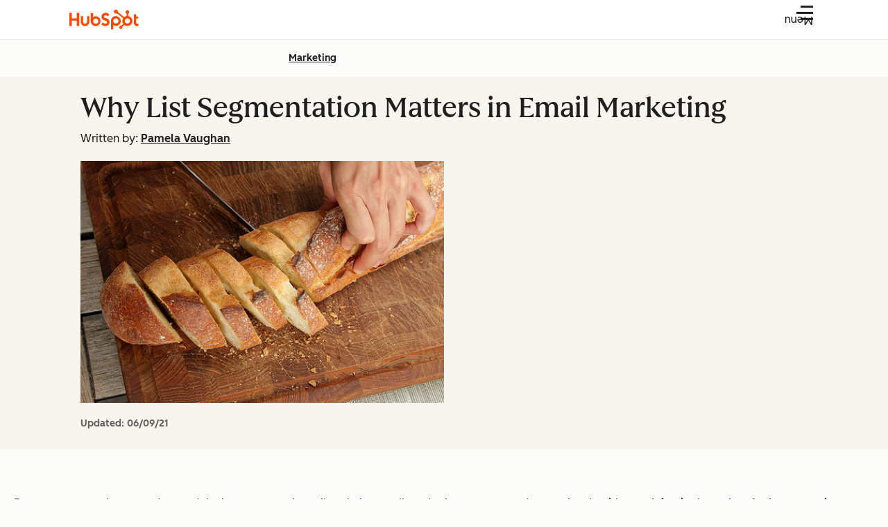

--- FILE ---
content_type: text/html;charset=utf-8
request_url: https://blog.hubspot.com/blog/tabid/6307/bid/32848/why-list-segmentation-matters-in-email-marketing.aspx
body_size: 57230
content:
<!DOCTYPE html><html lang="en-us"><head>
    <meta charset="utf-8"/>
    
    <title>Why List Segmentation Matters in Email Marketing</title>
    <link rel="shortcut icon" href="https://53.fs1.hubspotusercontent-na1.net/hubfs/53/HubSpot_Logos/HubSpot-Inversed-Favicon.png"/>
    <!-- Primary Meta Description for Google Search Results -->
    <meta name="description" content="Learn why marketers must segment their lists before sending email to have a successful email marketing program."/>

    

    
    

    
    
    

    
    
    
    
    
    
    
    
  
    
    

    
    
    
    
    

    <meta name="robots" content="max-image-preview:large"/>

    

    
    

    

    

    

    
      <meta name="viewport" content="width=device-width, initial-scale=1"/>

    

    <meta property="og:description" content="Learn why marketers must segment their lists before sending email to have a successful email marketing program."/>
    <meta property="og:title" content="Why List Segmentation Matters in Email Marketing"/>
    <meta name="twitter:description" content="Learn why marketers must segment their lists before sending email to have a successful email marketing program."/>
    <meta name="twitter:title" content="Why List Segmentation Matters in Email Marketing"/>

    

    
    <style>
a.cta_button{-moz-box-sizing:content-box !important;-webkit-box-sizing:content-box !important;box-sizing:content-box !important;vertical-align:middle}.hs-breadcrumb-menu{list-style-type:none;margin:0px 0px 0px 0px;padding:0px 0px 0px 0px}.hs-breadcrumb-menu-item{float:left;padding:10px 0px 10px 10px}.hs-breadcrumb-menu-divider:before{content:'›';padding-left:10px}.hs-featured-image-link{border:0}.hs-featured-image{float:right;margin:0 0 20px 20px;max-width:50%}@media (max-width: 568px){.hs-featured-image{float:none;margin:0;width:100%;max-width:100%}}.hs-screen-reader-text{clip:rect(1px, 1px, 1px, 1px);height:1px;overflow:hidden;position:absolute !important;width:1px}
</style>

<!-- Component Library (hs-components) Core version: 4.3.3 -->
    <style id="cl-core-css" data-cl-version="4.3.3">/**
 * universal box sizing
 */
*,
*::before,
*::after {
  box-sizing: border-box;
}

/**
 * 1. Correct the line height in all browsers.
 * 2. Prevent adjustments of font size after orientation changes in iOS.
 */
html {
  line-height: 1.15; /* 1 */
  text-size-adjust: 100%; /* 2 */
}

/* Sections
   ========================================================================== */
/**
 * Remove the margin in all browsers.
 */
body {
  margin: 0;
}

/**
 * Render the `main` element consistently in IE.
 */
main {
  display: block;
}

/**
 * Correct the font size and margin on `h1` elements within `section` and
 * `article` contexts in Chrome, Firefox, and Safari.
 */
h1 {
  font-size: 2em;
  margin: 0.67em 0;
}

/* Grouping content
   ========================================================================== */
/**
 * 1. Add the correct box sizing in Firefox.
 * 2. Show the overflow in Edge and IE.
 */
hr {
  box-sizing: content-box; /* 1 */
  height: 0; /* 1 */
  overflow: visible; /* 2 */
}

/**
 * 1. Correct the inheritance and scaling of font size in all browsers.
 * 2. Correct the odd `em` font sizing in all browsers.
 */
pre {
  font-family: monospace; /* 1 */
  font-size: 1em; /* 2 */
}

/* Text-level semantics
   ========================================================================== */
/**
 * Remove the gray background on active links in IE 10.
 */
a {
  background-color: transparent;
}

/**
 * 1. Remove the bottom border in Chrome 57-
 * 2. Add the correct text decoration in Chrome, Edge, IE, Opera, and Safari.
 */
abbr[title] {
  border-bottom: none; /* 1 */
  text-decoration: underline; /* 2 */
  text-decoration: underline dotted; /* 2 */
}

/**
 * Add the correct font weight in Chrome, Edge, and Safari.
 */
b,
strong {
  font-weight: bolder;
}

/**
 * 1. Correct the inheritance and scaling of font size in all browsers.
 * 2. Correct the odd `em` font sizing in all browsers.
 */
code,
kbd,
samp {
  font-family: monospace; /* 1 */
  font-size: 1em; /* 2 */
}

/**
 * Add the correct font size in all browsers.
 */
small {
  font-size: 80%;
}

/**
 * Prevent `sub` and `sup` elements from affecting the line height in
 * all browsers.
 */
sub,
sup {
  font-size: 75%;
  line-height: 0;
  position: relative;
  vertical-align: baseline;
}

sub {
  bottom: -0.25em;
}

sup {
  top: -0.5em;
}

/* Embedded content
   ========================================================================== */
object,
img {
  max-width: 100%;
  height: auto;
}

/* Forms
   ========================================================================== */
/**
 * 1. Change the font styles in all browsers.
 * 2. Remove the margin in Firefox and Safari.
 */
button,
input,
optgroup,
select,
textarea {
  font-family: inherit; /* 1 */
  font-size: 100%; /* 1 */
  line-height: 1.15; /* 1 */
  margin: 0; /* 2 */
}

/**
 * Show the overflow in IE.
 * 1. Show the overflow in Edge.
 */
button,
input {
  /* 1 */
  overflow: visible;
}

/**
 * Remove the inheritance of text transform in Edge, Firefox, and IE.
 * 1. Remove the inheritance of text transform in Firefox.
 */
button,
select {
  /* 1 */
  text-transform: none;
}

/**
 * Correct the inability to style clickable types in iOS and Safari.
 */
button,
[type=button],
[type=reset],
[type=submit] {
  appearance: button;
}

/**
 * Remove the inner border and padding in Firefox.
 */
button::-moz-focus-inner,
[type=button]::-moz-focus-inner,
[type=reset]::-moz-focus-inner,
[type=submit]::-moz-focus-inner {
  border-style: none;
  padding: 0;
}

/**
 * Restore the focus styles unset by the previous rule.
 */
button:-moz-focusring,
[type=button]:-moz-focusring,
[type=reset]:-moz-focusring,
[type=submit]:-moz-focusring {
  outline: 1px dotted ButtonText;
}

/**
 * Correct the padding in Firefox.
 */
fieldset {
  border: 0;
  margin: 0;
  padding: 0;
}

/**
 * 1. Correct the text wrapping in Edge and IE.
 * 2. Correct the color inheritance from `fieldset` elements in IE.
 * 3. Remove the padding so developers are not caught out when they zero out
 *    `fieldset` elements in all browsers.
 */
legend {
  box-sizing: border-box; /* 1 */
  color: inherit; /* 2 */
  display: table; /* 1 */
  max-width: 100%; /* 1 */
  padding: 0; /* 3 */
  white-space: normal; /* 1 */
}

/**
 * Add the correct vertical alignment in Chrome, Firefox, and Opera.
 */
progress {
  vertical-align: baseline;
}

/**
 * Remove the default vertical scrollbar in IE 10+.
 */
textarea {
  overflow: auto;
}

/**
 * 1. Add the correct box sizing in IE 10.
 * 2. Remove the padding in IE 10.
 */
[type=checkbox],
[type=radio] {
  box-sizing: border-box; /* 1 */
  padding: 0; /* 2 */
}

/**
 * Correct the cursor style of increment and decrement buttons in Chrome.
 */
[type=number]::-webkit-inner-spin-button,
[type=number]::-webkit-outer-spin-button {
  height: auto;
}

/**
 * 1. Correct the odd appearance in Chrome and Safari.
 * 2. Correct the outline style in Safari.
 */
[type=search] {
  appearance: textfield; /* 1 */
  outline-offset: -2px; /* 2 */
}

/**
 * Remove the inner padding in Chrome and Safari on macOS.
 */
[type=search]::-webkit-search-decoration {
  appearance: none;
}

/**
 * 1. Correct the inability to style clickable types in iOS and Safari.
 * 2. Change font properties to `inherit` in Safari.
 */
::-webkit-file-upload-button {
  appearance: button; /* 1 */
  font: inherit; /* 2 */
}

/* Interactive
   ========================================================================== */
/*
 * Add the correct display in Edge, IE 10+, and Firefox.
 */
details {
  display: block;
}

/*
 * Add the correct display in all browsers.
 */
summary {
  display: list-item;
}

/* Misc
   ========================================================================== */
/**
 * Add the correct display in IE 10+.
 */
template {
  display: none;
}

/**
 * Add the correct display in IE 10.
 */
[hidden] {
  display: none;
}

/**
 * Figure defaults reset
 */
figure {
  margin: 0;
}

/**
 * Blockquote defaults reset
 */
blockquote {
  margin: 0;
}

/**
 * List defaults reset
 */
ul,
ol {
  list-style: none;
  margin: 0;
  padding: 0;
}

/**
 * Table defaults reset
*/
table {
  border-collapse: collapse;
  border-spacing: 0;
  width: 100%;
  max-width: 100%;
}
table tr,
table th,
table td {
  margin: 0;
  padding: 0;
  border: 0;
}

@media (prefers-reduced-motion: reduce) {
  *,
  ::before,
  ::after {
    animation-delay: -1ms !important;
    animation-duration: 1ms !important;
    animation-iteration-count: 1 !important;
    background-attachment: initial !important;
    scroll-behavior: auto !important;
    transition-duration: 1ms !important;
    transition-delay: 0ms !important;
  }
}/**
 * Expected format for $color-theme-config is a list of lists.
 * Each child list should consist of:
 * the name of the token, the light theme value, the dark theme value. e.g.:
 *
 * $color-theme-config: (
 *   ('token-name-01', $light-theme-token-name-01, $dark-theme-token-name-01),
 *   ('token-name-02', $light-theme-token-name-02, $dark-theme-token-name-02),
 * );
 */
/* Primary Font */
@font-face {
  font-display: swap;
  font-family: "HubSpot Sans";
  font-weight: 300 400;
  /* Intentionally using Book for 400, not Regular */
  src: url("https://53.fs1.hubspotusercontent-na1.net/hubfs/53/assets/hs-components/v4/fonts/hubspot-2025/HubSpotSans-Book.woff2") format("woff2");
}
@font-face {
  font-display: swap;
  font-family: "HubSpot Sans";
  font-weight: 500 600;
  /* Intentionally using Medium for 600, not Bold */
  src: url("https://53.fs1.hubspotusercontent-na1.net/hubfs/53/assets/hs-components/v4/fonts/hubspot-2025/HubSpotSans-Medium.woff2") format("woff2");
}
/* Secondary Font */
@font-face {
  font-display: swap;
  font-family: "HubSpot Serif";
  src: url("https://53.fs1.hubspotusercontent-na1.net/hubfs/53/assets/hs-components/v4/fonts/hubspot-2025/HubSpotSerif-Medium.woff2") format("woff2");
}
/* Japanese Font */
@font-face {
  font-display: swap;
  font-family: "Zen Kaku Gothic New";
  font-weight: 300 400;
  /* Intentionally using Regular for 300, not Light */
  src: url("https://53.fs1.hubspotusercontent-na1.net/hubfs/53/assets/hs-components/v4/fonts/ja/ZenKakuGothicNew-Regular.woff2") format("woff2");
}
@font-face {
  font-display: swap;
  font-family: "Zen Kaku Gothic New";
  font-weight: 500;
  src: url("https://53.fs1.hubspotusercontent-na1.net/hubfs/53/assets/hs-components/v4/fonts/ja/ZenKakuGothicNew-Medium.woff2") format("woff2");
}
@font-face {
  font-display: swap;
  font-family: "Zen Kaku Gothic New";
  font-weight: 700;
  src: url("https://53.fs1.hubspotusercontent-na1.net/hubfs/53/assets/hs-components/v4/fonts/ja/ZenKakuGothicNew-Bold.woff2") format("woff2");
}
/*
  Breakpoint mixins for device ranges.

  @example
    .my-class {
      padding: 8px;

      @include desktop-up {
        padding: 16px;
      }
    }
*/
/**
 * @param {string} $query - The media or container query string to be used, e.g. 'width >= 600px'
 * @param {'media'|'container'|'dynamic} $type ['media'] - Type of query. If 'dynamic', both are generated, using a modifier for container
 * @param {string|null} $container-name [null] - Optional container-name to use in generated container queries
 * @param {string} $dynamic-modifier ['-use-container'] - Modifier class to distinguish container vs media, if $type == 'dynamic'
 */
/**
 * Expected format for $color-theme-config is a list of lists.
 * Each child list should consist of:
 * the name of the token, the light theme value, the dark theme value. e.g.:
 *
 * $color-theme-config: (
 *   ('token-name-01', $light-theme-token-name-01, $dark-theme-token-name-01),
 *   ('token-name-02', $light-theme-token-name-02, $dark-theme-token-name-02),
 * );
 */
:root, [data-cl-brand=hubspot-2025] {
  --light-theme-accent-fill-01: #cfcccb;
  --light-theme-accent-fill-02: #fcc6b1;
  --light-theme-accent-fill-03: #fcc5be;
  --light-theme-accent-fill-04: #b9cdbe;
  --light-theme-accent-fill-05: #ece6d9;
  --light-theme-accent-fill-06: #d7cdfc;
  --light-theme-accent-fill-07: #b2e9eb;
  --light-theme-accent-fill-08: #fbdbe9;
  --light-theme-accent-decoration-01: #9b9897;
  --light-theme-accent-decoration-02: #ffa581;
  --light-theme-accent-decoration-03: #ffa499;
  --light-theme-accent-decoration-04: #9cbaa4;
  --light-theme-accent-decoration-05: #ccc0a3;
  --light-theme-accent-decoration-06: #c4b4f7;
  --light-theme-accent-decoration-07: #97dadc;
  --light-theme-accent-decoration-08: #fcc3dc;
  --light-theme-badge-brand-fill-01: #fcc6b1;
  --light-theme-background-01: #fcfcfa;
  --light-theme-background-02: #f8f5ee;
  --light-theme-background-03: #f8f5ee;
  --light-theme-background-accent-01: #b9cdbe;
  --light-theme-background-accent-02: #d6c2d9;
  --light-theme-background-accent-03: #fcc3dc;
  --light-theme-background-footer-01: #1f1f1f;
  --light-theme-beta-01: #7d53e9;
  --light-theme-beta-background-01: #e5e1fa;
  --light-theme-border-01: #1f1f1f;
  --light-theme-border-02: rgba(0, 0, 0, 0.4705882353);
  --light-theme-border-03: rgba(0, 0, 0, 0.1098039216);
  --light-theme-border-brand-01: #ff4800;
  --light-theme-border-highlight-01: #2f7579;
  --light-theme-button-primary-text-color: #ffffff;
  --light-theme-button-primary-fill-idle: #ff4800;
  --light-theme-button-primary-fill-hover: #c93700;
  --light-theme-button-primary-fill-pressed: #9f2800;
  --light-theme-button-secondary-border: #ff4800;
  --light-theme-button-secondary-fill-idle: #ffffff;
  --light-theme-button-secondary-fill-hover: #fcece6;
  --light-theme-button-secondary-fill-pressed: #fcc6b1;
  --light-theme-button-tertiary-fill-idle: #1f1f1f;
  --light-theme-button-tertiary-fill-hover: rgba(0, 0, 0, 0.6196078431);
  --light-theme-button-tertiary-fill-pressed: rgba(0, 0, 0, 0.4705882353);
  --light-theme-checkmark-list-icon-brand-fill: #ff4800;
  --light-theme-container-01: #ffffff;
  --light-theme-container-02: rgba(255, 255, 255, 0.4588235294);
  --light-theme-container-03: rgba(255, 255, 255, 0.4);
  --light-theme-container-inverse-01: #1f1f1f;
  --light-theme-disabled-01: rgba(0, 0, 0, 0.2);
  --light-theme-disabled-02: rgba(255, 255, 255, 0.6196078431);
  --light-theme-disabled-03: rgba(255, 255, 255, 0.4588235294);
  --light-theme-divider-01: rgba(0, 0, 0, 0.1098039216);
  --light-theme-error-01: #d9002b;
  --light-theme-error-background-01: #fcc5be;
  --light-theme-focus-01: #2f7579;
  --light-theme-free-01: #2f7579;
  --light-theme-free-background-01: #ccf4f5;
  --light-theme-hover-01: rgba(0, 0, 0, 0.0509803922);
  --light-theme-hover-02: rgba(0, 0, 0, 0.0588235294);
  --light-theme-hover-03: #cfcccb;
  --light-theme-hover-brand-01: #c93700;
  --light-theme-hover-inverse-01: rgba(0, 0, 0, 0.8117647059);
  --light-theme-hover-link-01: #1f1f1f;
  --light-theme-hover-link-02: rgba(0, 0, 0, 0.6196078431);
  --light-theme-hubspot-brand-01: #ff4800;
  --light-theme-icon-01: #1f1f1f;
  --light-theme-icon-02: #292929;
  --light-theme-icon-on-color-01: #ffffff;
  --light-theme-link-01: #1f1f1f;
  --light-theme-link-02: #124548;
  --light-theme-loading-primary-fill-active: #ff4800;
  --light-theme-loading-primary-fill-inactive: #fcc6b1;
  --light-theme-loading-secondary-fill-active: rgba(0, 0, 0, 0.2);
  --light-theme-loading-secondary-fill-inactive: rgba(0, 0, 0, 0.1098039216);
  --light-theme-neutral-01: #9b9897;
  --light-theme-neutral-background-01: #cfcccb;
  --light-theme-number-fill-active: #ff4800;
  --light-theme-number-fill-inactive: #ffdbc1;
  --light-theme-number-fill-statistic: #ff4800;
  --light-theme-overlay-01: rgba(0, 0, 0, 0.8117647059);
  --light-theme-play-button-fill-idle: #ff4800;
  --light-theme-play-button-fill-hover: #c93700;
  --light-theme-play-button-fill-pressed: #ffa766;
  --light-theme-pressed-01: rgba(0, 0, 0, 0.0588235294);
  --light-theme-pressed-02: rgba(0, 0, 0, 0.0784313725);
  --light-theme-pressed-03: #9b9897;
  --light-theme-pressed-brand-01: #9f2800;
  --light-theme-pressed-inverse-01: rgba(0, 0, 0, 0.6196078431);
  --light-theme-pressed-link-01: #1f1f1f;
  --light-theme-pressed-link-02: rgba(0, 0, 0, 0.6196078431);
  --light-theme-success-01: #00823a;
  --light-theme-success-background-01: #bde7cb;
  --light-theme-text-01: #1f1f1f;
  --light-theme-text-02: rgba(0, 0, 0, 0.6196078431);
  --light-theme-text-brand-01: #ff4800;
  --light-theme-text-link-underline-01: #ff4800;
  --light-theme-text-on-color-01: #ffffff;
  --light-theme-text-placeholder-01: rgba(0, 0, 0, 0.4);
  --light-theme-warning-01: #eeb117;
  --light-theme-warning-background-01: #fbeece;
  --dark-theme-accent-fill-01: #000000;
  --dark-theme-accent-fill-02: #9f2800;
  --dark-theme-accent-fill-03: #ac0020;
  --dark-theme-accent-fill-04: #1b582a;
  --dark-theme-accent-fill-05: #64593e;
  --dark-theme-accent-fill-06: #5113ba;
  --dark-theme-accent-fill-07: #1e5b5f;
  --dark-theme-accent-fill-08: #800051;
  --dark-theme-accent-decoration-01: #1c1c1c;
  --dark-theme-accent-decoration-02: #c93700;
  --dark-theme-accent-decoration-03: #d9002b;
  --dark-theme-accent-decoration-04: #327142;
  --dark-theme-accent-decoration-05: #7d7050;
  --dark-theme-accent-decoration-06: #6431da;
  --dark-theme-accent-decoration-07: #2f7579;
  --dark-theme-accent-decoration-08: #a5016a;
  --dark-theme-badge-brand-fill-01: #c93700;
  --dark-theme-background-01: #042729;
  --dark-theme-background-02: #093436;
  --dark-theme-background-03: #093436;
  --dark-theme-background-accent-01: #042729;
  --dark-theme-background-accent-02: #46062b;
  --dark-theme-background-accent-03: #25155e;
  --dark-theme-background-footer-01: #1f1f1f;
  --dark-theme-beta-01: #9778ec;
  --dark-theme-beta-background-01: #6431da;
  --dark-theme-border-01: #f8f5ee;
  --dark-theme-border-02: rgba(255, 255, 255, 0.4);
  --dark-theme-border-03: rgba(255, 255, 255, 0.0784313725);
  --dark-theme-border-brand-01: #ff4800;
  --dark-theme-border-highlight-01: #b9cdbe;
  --dark-theme-button-primary-text-color: #ffffff;
  --dark-theme-button-primary-fill-idle: #ff4800;
  --dark-theme-button-primary-fill-hover: #c93700;
  --dark-theme-button-primary-fill-pressed: #9f2800;
  --dark-theme-button-secondary-border: #f8f5ee;
  --dark-theme-button-secondary-fill-idle: rgba(0, 0, 0, 0.1098039216);
  --dark-theme-button-secondary-fill-hover: rgba(0, 0, 0, 0.2);
  --dark-theme-button-secondary-fill-pressed: rgba(0, 0, 0, 0.4);
  --dark-theme-button-tertiary-fill-idle: #ffffff;
  --dark-theme-button-tertiary-fill-hover: rgba(255, 255, 255, 0.8117647059);
  --dark-theme-button-tertiary-fill-pressed: rgba(255, 255, 255, 0.6196078431);
  --dark-theme-checkmark-list-icon-brand-fill: #ff4800;
  --dark-theme-container-01: #042729;
  --dark-theme-container-02: rgba(0, 0, 0, 0.168627451);
  --dark-theme-container-03: rgba(0, 0, 0, 0.4);
  --dark-theme-container-inverse-01: #ffffff;
  --dark-theme-disabled-01: rgba(255, 255, 255, 0.168627451);
  --dark-theme-disabled-02: rgba(255, 255, 255, 0.0588235294);
  --dark-theme-disabled-03: rgba(255, 255, 255, 0.0784313725);
  --dark-theme-divider-01: rgba(255, 255, 255, 0.0784313725);
  --dark-theme-error-01: #ff7b70;
  --dark-theme-error-background-01: #d9002b;
  --dark-theme-focus-01: #7aa485;
  --dark-theme-free-01: #459195;
  --dark-theme-free-background-01: #2f7579;
  --dark-theme-hover-01: rgba(255, 255, 255, 0.0509803922);
  --dark-theme-hover-02: rgba(255, 255, 255, 0.0588235294);
  --dark-theme-hover-03: rgba(255, 255, 255, 0.0784313725);
  --dark-theme-hover-brand-01: #ff7d4c;
  --dark-theme-hover-inverse-01: rgba(255, 255, 255, 0.8117647059);
  --dark-theme-hover-link-01: #f8f5ee;
  --dark-theme-hover-link-02: rgba(255, 255, 255, 0.6196078431);
  --dark-theme-hubspot-brand-01: #ff4800;
  --dark-theme-icon-01: #f8f5ee;
  --dark-theme-icon-02: #b6b1af;
  --dark-theme-icon-on-color-01: #1f1f1f;
  --dark-theme-link-01: #f8f5ee;
  --dark-theme-link-02: #eef4f0;
  --dark-theme-loading-primary-fill-active: #ff4800;
  --dark-theme-loading-primary-fill-inactive: #fcc6b1;
  --dark-theme-loading-secondary-fill-active: #f8f5ee;
  --dark-theme-loading-secondary-fill-inactive: rgba(255, 255, 255, 0.4);
  --dark-theme-neutral-01: #4d4c4c;
  --dark-theme-neutral-background-01: #141414;
  --dark-theme-number-fill-active: #ff4800;
  --dark-theme-number-fill-inactive: #ffdbc1;
  --dark-theme-number-fill-statistic: #ff4800;
  --dark-theme-overlay-01: rgba(0, 0, 0, 0.8117647059);
  --dark-theme-play-button-fill-idle: #ff4800;
  --dark-theme-play-button-fill-hover: #c93700;
  --dark-theme-play-button-fill-pressed: #9f2800;
  --dark-theme-pressed-01: rgba(255, 255, 255, 0.0588235294);
  --dark-theme-pressed-02: rgba(255, 255, 255, 0.0784313725);
  --dark-theme-pressed-03: rgba(255, 255, 255, 0.1098039216);
  --dark-theme-pressed-brand-01: #ffa581;
  --dark-theme-pressed-inverse-01: rgba(255, 255, 255, 0.6196078431);
  --dark-theme-pressed-link-01: #f8f5ee;
  --dark-theme-pressed-link-02: rgba(255, 255, 255, 0.6196078431);
  --dark-theme-success-01: #3cb769;
  --dark-theme-success-background-01: #00823a;
  --dark-theme-text-01: #f8f5ee;
  --dark-theme-text-02: rgba(255, 255, 255, 0.6196078431);
  --dark-theme-text-brand-01: #f8f5ee;
  --dark-theme-text-link-underline-01: #ff4800;
  --dark-theme-text-on-color-01: #1f1f1f;
  --dark-theme-text-placeholder-01: rgba(255, 255, 255, 0.4);
  --dark-theme-warning-01: #d39913;
  --dark-theme-warning-background-01: #956309;
}
:root, [data-cl-brand=hubspot-2025],
:root [data-cl-theme=light],
[data-cl-brand=hubspot-2025] [data-cl-theme=light],
:root [data-background=white],
[data-cl-brand=hubspot-2025] [data-background=white],
:root [data-background=off-white],
[data-cl-brand=hubspot-2025] [data-background=off-white],
:root .-white,
[data-cl-brand=hubspot-2025] .-white,
:root .-light,
[data-cl-brand=hubspot-2025] .-light {
  --cl-color-accent-fill-01: var(--light-theme-accent-fill-01);
  --cl-color-accent-fill-02: var(--light-theme-accent-fill-02);
  --cl-color-accent-fill-03: var(--light-theme-accent-fill-03);
  --cl-color-accent-fill-04: var(--light-theme-accent-fill-04);
  --cl-color-accent-fill-05: var(--light-theme-accent-fill-05);
  --cl-color-accent-fill-06: var(--light-theme-accent-fill-06);
  --cl-color-accent-fill-07: var(--light-theme-accent-fill-07);
  --cl-color-accent-fill-08: var(--light-theme-accent-fill-08);
  --cl-color-accent-decoration-01: var(--light-theme-accent-decoration-01);
  --cl-color-accent-decoration-02: var(--light-theme-accent-decoration-02);
  --cl-color-accent-decoration-03: var(--light-theme-accent-decoration-03);
  --cl-color-accent-decoration-04: var(--light-theme-accent-decoration-04);
  --cl-color-accent-decoration-05: var(--light-theme-accent-decoration-05);
  --cl-color-accent-decoration-06: var(--light-theme-accent-decoration-06);
  --cl-color-accent-decoration-07: var(--light-theme-accent-decoration-07);
  --cl-color-accent-decoration-08: var(--light-theme-accent-decoration-08);
  --cl-color-badge-brand-fill-01: var(--light-theme-badge-brand-fill-01);
  --cl-color-background-01: var(--light-theme-background-01);
  --cl-color-background-02: var(--light-theme-background-02);
  --cl-color-background-03: var(--light-theme-background-03);
  --cl-color-background-accent-01: var(--light-theme-background-accent-01);
  --cl-color-background-accent-02: var(--light-theme-background-accent-02);
  --cl-color-background-accent-03: var(--light-theme-background-accent-03);
  --cl-color-background-footer-01: var(--light-theme-background-footer-01);
  --cl-color-beta-01: var(--light-theme-beta-01);
  --cl-color-beta-background-01: var(--light-theme-beta-background-01);
  --cl-color-border-01: var(--light-theme-border-01);
  --cl-color-border-02: var(--light-theme-border-02);
  --cl-color-border-03: var(--light-theme-border-03);
  --cl-color-border-brand-01: var(--light-theme-border-brand-01);
  --cl-color-border-highlight-01: var(--light-theme-border-highlight-01);
  --cl-color-button-primary-text-color: var(--light-theme-button-primary-text-color);
  --cl-color-button-primary-fill-idle: var(--light-theme-button-primary-fill-idle);
  --cl-color-button-primary-fill-hover: var(--light-theme-button-primary-fill-hover);
  --cl-color-button-primary-fill-pressed: var(--light-theme-button-primary-fill-pressed);
  --cl-color-button-secondary-border: var(--light-theme-button-secondary-border);
  --cl-color-button-secondary-fill-idle: var(--light-theme-button-secondary-fill-idle);
  --cl-color-button-secondary-fill-hover: var(--light-theme-button-secondary-fill-hover);
  --cl-color-button-secondary-fill-pressed: var(--light-theme-button-secondary-fill-pressed);
  --cl-color-button-tertiary-fill-idle: var(--light-theme-button-tertiary-fill-idle);
  --cl-color-button-tertiary-fill-hover: var(--light-theme-button-tertiary-fill-hover);
  --cl-color-button-tertiary-fill-pressed: var(--light-theme-button-tertiary-fill-pressed);
  --cl-color-checkmark-list-icon-brand-fill: var(--light-theme-checkmark-list-icon-brand-fill);
  --cl-color-container-01: var(--light-theme-container-01);
  --cl-color-container-02: var(--light-theme-container-02);
  --cl-color-container-03: var(--light-theme-container-03);
  --cl-color-container-inverse-01: var(--light-theme-container-inverse-01);
  --cl-color-disabled-01: var(--light-theme-disabled-01);
  --cl-color-disabled-02: var(--light-theme-disabled-02);
  --cl-color-disabled-03: var(--light-theme-disabled-03);
  --cl-color-divider-01: var(--light-theme-divider-01);
  --cl-color-error-01: var(--light-theme-error-01);
  --cl-color-error-background-01: var(--light-theme-error-background-01);
  --cl-color-focus-01: var(--light-theme-focus-01);
  --cl-color-free-01: var(--light-theme-free-01);
  --cl-color-free-background-01: var(--light-theme-free-background-01);
  --cl-color-hover-01: var(--light-theme-hover-01);
  --cl-color-hover-02: var(--light-theme-hover-02);
  --cl-color-hover-03: var(--light-theme-hover-03);
  --cl-color-hover-brand-01: var(--light-theme-hover-brand-01);
  --cl-color-hover-inverse-01: var(--light-theme-hover-inverse-01);
  --cl-color-hover-link-01: var(--light-theme-hover-link-01);
  --cl-color-hover-link-02: var(--light-theme-hover-link-02);
  --cl-color-hubspot-brand-01: var(--light-theme-hubspot-brand-01);
  --cl-color-icon-01: var(--light-theme-icon-01);
  --cl-color-icon-02: var(--light-theme-icon-02);
  --cl-color-icon-on-color-01: var(--light-theme-icon-on-color-01);
  --cl-color-link-01: var(--light-theme-link-01);
  --cl-color-link-02: var(--light-theme-link-02);
  --cl-color-loading-primary-fill-active: var(--light-theme-loading-primary-fill-active);
  --cl-color-loading-primary-fill-inactive: var(--light-theme-loading-primary-fill-inactive);
  --cl-color-loading-secondary-fill-active: var(--light-theme-loading-secondary-fill-active);
  --cl-color-loading-secondary-fill-inactive: var(--light-theme-loading-secondary-fill-inactive);
  --cl-color-neutral-01: var(--light-theme-neutral-01);
  --cl-color-neutral-background-01: var(--light-theme-neutral-background-01);
  --cl-color-number-fill-active: var(--light-theme-number-fill-active);
  --cl-color-number-fill-inactive: var(--light-theme-number-fill-inactive);
  --cl-color-number-fill-statistic: var(--light-theme-number-fill-statistic);
  --cl-color-overlay-01: var(--light-theme-overlay-01);
  --cl-color-play-button-fill-idle: var(--light-theme-play-button-fill-idle);
  --cl-color-play-button-fill-hover: var(--light-theme-play-button-fill-hover);
  --cl-color-play-button-fill-pressed: var(--light-theme-play-button-fill-pressed);
  --cl-color-pressed-01: var(--light-theme-pressed-01);
  --cl-color-pressed-02: var(--light-theme-pressed-02);
  --cl-color-pressed-03: var(--light-theme-pressed-03);
  --cl-color-pressed-brand-01: var(--light-theme-pressed-brand-01);
  --cl-color-pressed-inverse-01: var(--light-theme-pressed-inverse-01);
  --cl-color-pressed-link-01: var(--light-theme-pressed-link-01);
  --cl-color-pressed-link-02: var(--light-theme-pressed-link-02);
  --cl-color-success-01: var(--light-theme-success-01);
  --cl-color-success-background-01: var(--light-theme-success-background-01);
  --cl-color-text-01: var(--light-theme-text-01);
  --cl-color-text-02: var(--light-theme-text-02);
  --cl-color-text-brand-01: var(--light-theme-text-brand-01);
  --cl-color-text-link-underline-01: var(--light-theme-text-link-underline-01);
  --cl-color-text-on-color-01: var(--light-theme-text-on-color-01);
  --cl-color-text-placeholder-01: var(--light-theme-text-placeholder-01);
  --cl-color-warning-01: var(--light-theme-warning-01);
  --cl-color-warning-background-01: var(--light-theme-warning-background-01);
}
:root [data-cl-theme=dark], [data-cl-brand=hubspot-2025] [data-cl-theme=dark], [data-cl-theme=dark]:root, [data-cl-theme=dark][data-cl-brand=hubspot-2025],
:root [data-background=dark],
[data-cl-brand=hubspot-2025] [data-background=dark],
:root .-dark,
[data-cl-brand=hubspot-2025] .-dark {
  --cl-color-accent-fill-01: var(--dark-theme-accent-fill-01);
  --cl-color-accent-fill-02: var(--dark-theme-accent-fill-02);
  --cl-color-accent-fill-03: var(--dark-theme-accent-fill-03);
  --cl-color-accent-fill-04: var(--dark-theme-accent-fill-04);
  --cl-color-accent-fill-05: var(--dark-theme-accent-fill-05);
  --cl-color-accent-fill-06: var(--dark-theme-accent-fill-06);
  --cl-color-accent-fill-07: var(--dark-theme-accent-fill-07);
  --cl-color-accent-fill-08: var(--dark-theme-accent-fill-08);
  --cl-color-accent-decoration-01: var(--dark-theme-accent-decoration-01);
  --cl-color-accent-decoration-02: var(--dark-theme-accent-decoration-02);
  --cl-color-accent-decoration-03: var(--dark-theme-accent-decoration-03);
  --cl-color-accent-decoration-04: var(--dark-theme-accent-decoration-04);
  --cl-color-accent-decoration-05: var(--dark-theme-accent-decoration-05);
  --cl-color-accent-decoration-06: var(--dark-theme-accent-decoration-06);
  --cl-color-accent-decoration-07: var(--dark-theme-accent-decoration-07);
  --cl-color-accent-decoration-08: var(--dark-theme-accent-decoration-08);
  --cl-color-badge-brand-fill-01: var(--dark-theme-badge-brand-fill-01);
  --cl-color-background-01: var(--dark-theme-background-01);
  --cl-color-background-02: var(--dark-theme-background-02);
  --cl-color-background-03: var(--dark-theme-background-03);
  --cl-color-background-accent-01: var(--dark-theme-background-accent-01);
  --cl-color-background-accent-02: var(--dark-theme-background-accent-02);
  --cl-color-background-accent-03: var(--dark-theme-background-accent-03);
  --cl-color-background-footer-01: var(--dark-theme-background-footer-01);
  --cl-color-beta-01: var(--dark-theme-beta-01);
  --cl-color-beta-background-01: var(--dark-theme-beta-background-01);
  --cl-color-border-01: var(--dark-theme-border-01);
  --cl-color-border-02: var(--dark-theme-border-02);
  --cl-color-border-03: var(--dark-theme-border-03);
  --cl-color-border-brand-01: var(--dark-theme-border-brand-01);
  --cl-color-border-highlight-01: var(--dark-theme-border-highlight-01);
  --cl-color-button-primary-text-color: var(--dark-theme-button-primary-text-color);
  --cl-color-button-primary-fill-idle: var(--dark-theme-button-primary-fill-idle);
  --cl-color-button-primary-fill-hover: var(--dark-theme-button-primary-fill-hover);
  --cl-color-button-primary-fill-pressed: var(--dark-theme-button-primary-fill-pressed);
  --cl-color-button-secondary-border: var(--dark-theme-button-secondary-border);
  --cl-color-button-secondary-fill-idle: var(--dark-theme-button-secondary-fill-idle);
  --cl-color-button-secondary-fill-hover: var(--dark-theme-button-secondary-fill-hover);
  --cl-color-button-secondary-fill-pressed: var(--dark-theme-button-secondary-fill-pressed);
  --cl-color-button-tertiary-fill-idle: var(--dark-theme-button-tertiary-fill-idle);
  --cl-color-button-tertiary-fill-hover: var(--dark-theme-button-tertiary-fill-hover);
  --cl-color-button-tertiary-fill-pressed: var(--dark-theme-button-tertiary-fill-pressed);
  --cl-color-checkmark-list-icon-brand-fill: var(--dark-theme-checkmark-list-icon-brand-fill);
  --cl-color-container-01: var(--dark-theme-container-01);
  --cl-color-container-02: var(--dark-theme-container-02);
  --cl-color-container-03: var(--dark-theme-container-03);
  --cl-color-container-inverse-01: var(--dark-theme-container-inverse-01);
  --cl-color-disabled-01: var(--dark-theme-disabled-01);
  --cl-color-disabled-02: var(--dark-theme-disabled-02);
  --cl-color-disabled-03: var(--dark-theme-disabled-03);
  --cl-color-divider-01: var(--dark-theme-divider-01);
  --cl-color-error-01: var(--dark-theme-error-01);
  --cl-color-error-background-01: var(--dark-theme-error-background-01);
  --cl-color-focus-01: var(--dark-theme-focus-01);
  --cl-color-free-01: var(--dark-theme-free-01);
  --cl-color-free-background-01: var(--dark-theme-free-background-01);
  --cl-color-hover-01: var(--dark-theme-hover-01);
  --cl-color-hover-02: var(--dark-theme-hover-02);
  --cl-color-hover-03: var(--dark-theme-hover-03);
  --cl-color-hover-brand-01: var(--dark-theme-hover-brand-01);
  --cl-color-hover-inverse-01: var(--dark-theme-hover-inverse-01);
  --cl-color-hover-link-01: var(--dark-theme-hover-link-01);
  --cl-color-hover-link-02: var(--dark-theme-hover-link-02);
  --cl-color-hubspot-brand-01: var(--dark-theme-hubspot-brand-01);
  --cl-color-icon-01: var(--dark-theme-icon-01);
  --cl-color-icon-02: var(--dark-theme-icon-02);
  --cl-color-icon-on-color-01: var(--dark-theme-icon-on-color-01);
  --cl-color-link-01: var(--dark-theme-link-01);
  --cl-color-link-02: var(--dark-theme-link-02);
  --cl-color-loading-primary-fill-active: var(--dark-theme-loading-primary-fill-active);
  --cl-color-loading-primary-fill-inactive: var(--dark-theme-loading-primary-fill-inactive);
  --cl-color-loading-secondary-fill-active: var(--dark-theme-loading-secondary-fill-active);
  --cl-color-loading-secondary-fill-inactive: var(--dark-theme-loading-secondary-fill-inactive);
  --cl-color-neutral-01: var(--dark-theme-neutral-01);
  --cl-color-neutral-background-01: var(--dark-theme-neutral-background-01);
  --cl-color-number-fill-active: var(--dark-theme-number-fill-active);
  --cl-color-number-fill-inactive: var(--dark-theme-number-fill-inactive);
  --cl-color-number-fill-statistic: var(--dark-theme-number-fill-statistic);
  --cl-color-overlay-01: var(--dark-theme-overlay-01);
  --cl-color-play-button-fill-idle: var(--dark-theme-play-button-fill-idle);
  --cl-color-play-button-fill-hover: var(--dark-theme-play-button-fill-hover);
  --cl-color-play-button-fill-pressed: var(--dark-theme-play-button-fill-pressed);
  --cl-color-pressed-01: var(--dark-theme-pressed-01);
  --cl-color-pressed-02: var(--dark-theme-pressed-02);
  --cl-color-pressed-03: var(--dark-theme-pressed-03);
  --cl-color-pressed-brand-01: var(--dark-theme-pressed-brand-01);
  --cl-color-pressed-inverse-01: var(--dark-theme-pressed-inverse-01);
  --cl-color-pressed-link-01: var(--dark-theme-pressed-link-01);
  --cl-color-pressed-link-02: var(--dark-theme-pressed-link-02);
  --cl-color-success-01: var(--dark-theme-success-01);
  --cl-color-success-background-01: var(--dark-theme-success-background-01);
  --cl-color-text-01: var(--dark-theme-text-01);
  --cl-color-text-02: var(--dark-theme-text-02);
  --cl-color-text-brand-01: var(--dark-theme-text-brand-01);
  --cl-color-text-link-underline-01: var(--dark-theme-text-link-underline-01);
  --cl-color-text-on-color-01: var(--dark-theme-text-on-color-01);
  --cl-color-text-placeholder-01: var(--dark-theme-text-placeholder-01);
  --cl-color-warning-01: var(--dark-theme-warning-01);
  --cl-color-warning-background-01: var(--dark-theme-warning-background-01);
}
:root, [data-cl-brand=hubspot-2025] {
  /* font-family */
  --cl-font-family: 'HubSpot Sans', sans-serif;
  --cl-font-family-display: 'HubSpot Serif', serif;
  --cl-font-family-heading: var(--cl-font-family-display);
  /* font-size */
  --cl-font-size-small: 0.875rem;
  --cl-font-size-medium: 1rem;
  --cl-font-size-large: 1.125rem;
  --cl-font-size-micro: 0.75rem;
  --cl-font-size-blockquote: 1.125rem;
  --cl-font-size-display-01: 2.5rem;
  --cl-font-size-display-01-small: 2.5rem;
  --cl-font-size-display-02: 2rem;
  --cl-font-size-display-02-small: 2rem;
  --cl-font-size-display-03: 1.5rem;
  --cl-font-size-display-03-small: 1.5rem;
  --cl-font-size-h1: 2.5rem;
  --cl-font-size-h1-small: 2.5rem;
  --cl-font-size-h2: 2rem;
  --cl-font-size-h2-small: 2rem;
  --cl-font-size-h3: 1.5rem;
  --cl-font-size-h4: 1.375rem;
  --cl-font-size-h5: 1.125rem;
  --cl-font-size-h6: 1rem;
  --cl-font-size-input-label: var(--cl-font-size-small);
  --cl-font-size-microcopy: var(--cl-font-size-micro);
  --cl-font-size-microheading: var(--cl-font-size-small);
  --cl-font-size-p-large: var(--cl-font-size-large);
  --cl-font-size-p-medium: var(--cl-font-size-medium);
  --cl-font-size-p-small: var(--cl-font-size-small);
  /* font-weight */
  --cl-font-weight-light: 300;
  --cl-font-weight-medium: 500;
  --cl-font-weight-demi-bold: 500;
  --cl-font-weight-blockquote: var(--cl-font-weight-light);
  --cl-font-weight-display-01: var(--cl-font-weight-medium);
  --cl-font-weight-display-01-small: var(--cl-font-weight-medium);
  --cl-font-weight-display-02: var(--cl-font-weight-medium);
  --cl-font-weight-display-02-small: var(--cl-font-weight-medium);
  --cl-font-weight-display-03: var(--cl-font-weight-medium);
  --cl-font-weight-display-03-small: var(--cl-font-weight-medium);
  --cl-font-weight-h1: var(--cl-font-weight-demi-bold);
  --cl-font-weight-h1-small: var(--cl-font-weight-demi-bold);
  --cl-font-weight-h2: var(--cl-font-weight-demi-bold);
  --cl-font-weight-h2-small: var(--cl-font-weight-demi-bold);
  --cl-font-weight-h3: var(--cl-font-weight-medium);
  --cl-font-weight-h4: var(--cl-font-weight-medium);
  --cl-font-weight-h5: var(--cl-font-weight-medium);
  --cl-font-weight-h6: var(--cl-font-weight-medium);
  --cl-font-weight-input-label: var(--cl-font-weight-medium);
  --cl-font-weight-microcopy: var(--cl-font-weight-medium);
  --cl-font-weight-microheading: var(--cl-font-weight-medium);
  --cl-font-weight-p-large: var(--cl-font-weight-light);
  --cl-font-weight-p-medium: var(--cl-font-weight-light);
  --cl-font-weight-p-small: var(--cl-font-weight-light);
  --cl-font-weight-p-link: var(--cl-font-weight-medium);
  /* line-height */
  --cl-line-height-small: 1.57142857;
  --cl-line-height-medium: 1.75;
  --cl-line-height-large: 1.77777778;
  --cl-line-height-blockquote: 1.78;
  --cl-line-height-display-01: 1.04545455;
  --cl-line-height-display-01-small: 1.04545455;
  --cl-line-height-display-02: 1.125;
  --cl-line-height-display-02-small: 1.125;
  --cl-line-height-display-03: 1.41666667;
  --cl-line-height-display-03-small: 1.41666667;
  --cl-line-height-h1: 1.04545455;
  --cl-line-height-h1-small: 1.04545455;
  --cl-line-height-h2: 1.125;
  --cl-line-height-h2-small: 1.125;
  --cl-line-height-h3: 1.41666667;
  --cl-line-height-h4: 1.45454545;
  --cl-line-height-h5: 1.55555556;
  --cl-line-height-h6: 1.75;
  --cl-line-height-input-label: var(--cl-line-height-small);
  --cl-line-height-microcopy: 1.66666667;
  --cl-line-height-microheading: 1.57142857;
  --cl-line-height-p-large: var(--cl-line-height-large);
  --cl-line-height-p-medium: var(--cl-line-height-medium);
  --cl-line-height-p-small: var(--cl-line-height-small);
  --cl-text-margin-large: 1.5rem;
  --cl-text-margin-medium: 1rem;
  --cl-text-margin-small: 0.5rem;
  /* border */
  --cl-border-width-medium: 1px;
  --cl-border-width-heavy: 2px;
  --cl-border-radius-small: 4px;
  --cl-border-radius-medium: 8px;
  --cl-border-radius-container: 16px;
  --cl-border-radius-container-small: 8px;
  --cl-border-radius-container-medium: 16px;
  --cl-border-radius-input: 4px;
  /* component-specific */
  --cl-text-link-underline-thickness: 2px;
  --cl-text-link-underline-offset: 6px;
  /* "desktop" values, where distinct from "mobile" values above */
}
@media (width >= 900px) {
  :root, [data-cl-brand=hubspot-2025] {
    --cl-font-size-display-01: 3rem;
    --cl-font-size-display-02: 2.5rem;
    --cl-font-size-display-03: 1.5rem;
    --cl-font-size-h1: 3rem;
    --cl-font-size-h2: 2.5rem;
    --cl-font-weight-h1: var(--cl-font-weight-medium);
    --cl-line-height-display-01: 1.15384615;
    --cl-line-height-display-02: 1.1;
    --cl-line-height-display-03: 1.41666667;
    --cl-line-height-h1: 1.15384615;
    --cl-line-height-h2: 1.1;
  }
}

:root,
.-light,
.-white,
.-dark {
  --cl-anchor-text-decoration: underline;
  --cl-anchor-color-dark: var(--dark-theme-link-01);
  --cl-anchor-hover-color-dark: var(--dark-theme-hover-link-01);
}

:root,
[data-cl-brand],
[data-cl-theme],
[data-background=white],
[data-background=off-white],
[data-background=dark],
.-white,
.-dark,
.-light {
  --cl-anchor-color: var(--cl-color-link-01);
  --cl-anchor-hover-color: var(--cl-color-hover-link-01);
  --cl-anchor-pressed-color: var(--cl-color-pressed-link-01);
  --cl-text-color: var(--cl-color-text-01);
}

:root,
[data-cl-brand],
[data-cl-theme] {
  color: var(--cl-text-color);
}

body,
[data-cl-background] {
  background: var(--cl-background, var(--cl-color-background-01));
}

[data-cl-background=background-01] {
  --cl-background: var(--cl-color-background-01);
}

[data-cl-background=background-02] {
  --cl-background: var(--cl-color-background-02);
}

[data-cl-background=background-03] {
  --cl-background: var(--cl-color-background-03);
}

[data-cl-background=background-accent-01] {
  --cl-background: var(--cl-color-background-accent-01);
}

[data-cl-background=background-accent-02] {
  --cl-background: var(--cl-color-background-accent-02);
}

[data-cl-background=background-accent-03] {
  --cl-background: var(--cl-color-background-accent-03);
}

[data-cl-background=background-footer-01] {
  --cl-background: var(--cl-color-background-footer-01);
}

[data-cl-brand=hubspot-2022] [data-cl-brand-hide=hubspot-2022] {
  display: none !important;
}

[data-cl-brand-show=hubspot-2022]:not([data-cl-brand=hubspot-2022] [data-cl-brand-show=hubspot-2022]) {
  display: none !important;
}

[data-cl-brand=hubspot-2025] [data-cl-brand-hide=hubspot-2025] {
  display: none !important;
}

[data-cl-brand-show=hubspot-2025]:not([data-cl-brand=hubspot-2025] [data-cl-brand-show=hubspot-2025]) {
  display: none !important;
}

[data-cl-brand=hustle-2024] [data-cl-brand-hide=hustle-2024] {
  display: none !important;
}

[data-cl-brand-show=hustle-2024]:not([data-cl-brand=hustle-2024] [data-cl-brand-show=hustle-2024]) {
  display: none !important;
}

[data-cl-brand=grow-2025] [data-cl-brand-hide=grow-2025] {
  display: none !important;
}

[data-cl-brand-show=grow-2025]:not([data-cl-brand=grow-2025] [data-cl-brand-show=grow-2025]) {
  display: none !important;
}

[data-cl-brand=masters-in-marketing-2025] [data-cl-brand-hide=masters-in-marketing-2025] {
  display: none !important;
}

[data-cl-brand-show=masters-in-marketing-2025]:not([data-cl-brand=masters-in-marketing-2025] [data-cl-brand-show=masters-in-marketing-2025]) {
  display: none !important;
}

[data-cl-brand=next-waves-2025] [data-cl-brand-hide=next-waves-2025] {
  display: none !important;
}

[data-cl-brand-show=next-waves-2025]:not([data-cl-brand=next-waves-2025] [data-cl-brand-show=next-waves-2025]) {
  display: none !important;
}

[data-cl-brand=marketing-against-the-grain-2025] [data-cl-brand-hide=marketing-against-the-grain-2025] {
  display: none !important;
}

[data-cl-brand-show=marketing-against-the-grain-2025]:not([data-cl-brand=marketing-against-the-grain-2025] [data-cl-brand-show=marketing-against-the-grain-2025]) {
  display: none !important;
}

[data-cl-brand=my-first-million] [data-cl-brand-hide=my-first-million] {
  display: none !important;
}

[data-cl-brand-show=my-first-million]:not([data-cl-brand=my-first-million] [data-cl-brand-show=my-first-million]) {
  display: none !important;
}

[data-cl-brand=mindstream] [data-cl-brand-hide=mindstream] {
  display: none !important;
}

[data-cl-brand-show=mindstream]:not([data-cl-brand=mindstream] [data-cl-brand-show=mindstream]) {
  display: none !important;
}/**
 * Hides element from view, but allows it to be read by assistive technology, e.g. screen readers.
 */
.visually-hidden:not(:focus, :active) {
  border: 0;
  clip: rect(0, 0, 0, 0);
  height: 1px;
  overflow: hidden;
  padding: 0;
  position: absolute;
  white-space: nowrap;
  width: 1px;
}

/**
 * Hides element from view, but allows it to be read by assistive technology, e.g. screen readers.
 *
 * @see {@link https://gomakethings.com/revisting-aria-label-versus-a-visually-hidden-class/#using-a-visually-hidden-class}
 *
 * @example
 *   <button type="button">
 *     <svg class="cl-icon" aria-hidden="true">...</svg>
 *     <span class="visually-hidden">Button Text</span>
 *   </button>
 */:root {
  --cl-section-background: inherit;
  --cl-section-content-max-width: 1080px;
  --cl-section-gutter: 16px;
}

.cl-section {
  position: relative;
  container-type: inline-size;
  container-name: cl-section;
  background: var(--cl-section-background);
  color: var(--cl-color-text-01);
}
.cl-section.-background-01 {
  --cl-section-background: var(--cl-color-background-01);
}
.cl-section.-background-02 {
  --cl-section-background: var(--cl-color-background-02);
}
.cl-section.-background-03 {
  --cl-section-background: var(--cl-color-background-03);
}
.cl-section.-padding-top-none {
  --cl-section-padding-top: 0;
  --cl-section-padding-top-desktop: 0;
}
.cl-section.-padding-bottom-none {
  --cl-section-padding-bottom: 0;
  --cl-section-padding-bottom-desktop: 0;
}
.cl-section.-padding-top-extra-small {
  --cl-section-padding-top: 16px;
  --cl-section-padding-top-desktop: 24px;
}
.cl-section.-padding-bottom-extra-small {
  --cl-section-padding-bottom: 16px;
  --cl-section-padding-bottom-desktop: 24px;
}
.cl-section.-padding-top-small {
  --cl-section-padding-top: 24px;
  --cl-section-padding-top-desktop: 40px;
}
.cl-section.-padding-bottom-small {
  --cl-section-padding-bottom: 24px;
  --cl-section-padding-bottom-desktop: 40px;
}
.cl-section.-padding-top-medium {
  --cl-section-padding-top: 40px;
  --cl-section-padding-top-desktop: 64px;
}
.cl-section.-padding-bottom-medium {
  --cl-section-padding-bottom: 40px;
  --cl-section-padding-bottom-desktop: 64px;
}
.cl-section.-padding-top-large {
  --cl-section-padding-top: 64px;
  --cl-section-padding-top-desktop: 96px;
}
.cl-section.-padding-bottom-large {
  --cl-section-padding-bottom: 64px;
  --cl-section-padding-bottom-desktop: 96px;
}

.cl-section-content {
  max-width: min(100% - var(--cl-section-gutter) * 2, var(--cl-section-content-max-width));
  margin-inline: auto;
  padding-block: var(--cl-section-padding-top, 0) var(--cl-section-padding-bottom, 0);
}
@container cl-section (width >= 600px) {
  .cl-section-content {
    padding-block: var(--cl-section-padding-top-desktop, 0) var(--cl-section-padding-bottom-desktop, 0);
  }
}
.cl-section-content .cl-section-content {
  max-width: none;
  margin-inline: 0;
}

/*
  Breakpoint mixins for device ranges.

  @example
    .my-class {
      padding: 8px;

      @include desktop-up {
        padding: 16px;
      }
    }
*/
/**
 * @param {string} $query - The media or container query string to be used, e.g. 'width >= 600px'
 * @param {'media'|'container'|'dynamic} $type ['media'] - Type of query. If 'dynamic', both are generated, using a modifier for container
 * @param {string|null} $container-name [null] - Optional container-name to use in generated container queries
 * @param {string} $dynamic-modifier ['-use-container'] - Modifier class to distinguish container vs media, if $type == 'dynamic'
 */
.cl-grid {
  --cl-grid-column-gap: 1rem;
  display: grid;
  column-gap: var(--cl-grid-column-gap);
  row-gap: var(--cl-grid-row-gap, initial);
  grid-template-columns: repeat(var(--cl-grid-column-count-phone, 4), minmax(0, 1fr));
  grid-template-areas: var(--cl-grid-template-areas-phone, none);
}
@media (width >= 600px) {
  .cl-grid {
    --cl-grid-column-gap: 1.5rem;
  }
}
@container (width >= 600px) {
  .cl-grid {
    grid-template-columns: repeat(var(--cl-grid-column-count-tablet, 8), minmax(0, 1fr));
    grid-template-areas: var(--cl-grid-template-areas-tablet, none);
  }
}
@media (width >= 1080px) {
  .cl-grid {
    --cl-grid-column-gap: 1.75rem;
  }
}
@container (width >= 1080px) {
  .cl-grid {
    grid-template-columns: repeat(var(--cl-grid-column-count-desktop, 12), minmax(0, 1fr));
    grid-template-areas: var(--cl-grid-template-areas-desktop, none);
  }
}
.cl-grid > .cl-grid {
  grid-template-columns: subgrid;
}

.cl-page-width {
  width: 100%;
  max-width: 1080px;
  margin: 0 auto;
}/*
  Breakpoint mixins for device ranges.

  @example
    .my-class {
      padding: 8px;

      @include desktop-up {
        padding: 16px;
      }
    }
*/
/**
 * @param {string} $query - The media or container query string to be used, e.g. 'width >= 600px'
 * @param {'media'|'container'|'dynamic} $type ['media'] - Type of query. If 'dynamic', both are generated, using a modifier for container
 * @param {string|null} $container-name [null] - Optional container-name to use in generated container queries
 * @param {string} $dynamic-modifier ['-use-container'] - Modifier class to distinguish container vs media, if $type == 'dynamic'
 */
a:focus-visible {
  outline-offset: 2px;
  outline: 2px solid var(--cl-color-focus-01);
}

:root,
[data-cl-brand] {
  --cl-anchor-font-weight: var(--cl-font-weight-p-link);
}

p.-large,
.-large.cl-p {
  --cl-text-font-size: var(--cl-font-size-p-large);
  --cl-text-font-weight: var(--cl-font-weight-p-large);
  --cl-text-line-height: var(--cl-line-height-p-large);
  --cl-text-letter-spacing: var(--cl-letter-spacing-p-large, normal);
}

p.-medium,
.-medium.cl-p, :root,
[data-cl-brand] {
  --cl-text-font-size: var(--cl-font-size-p-medium);
  --cl-text-font-weight: var(--cl-font-weight-p-medium);
  --cl-text-line-height: var(--cl-line-height-p-medium);
  --cl-text-letter-spacing: var(--cl-letter-spacing-p-medium, normal);
}

p.-small,
.-small.cl-p {
  --cl-text-font-size: var(--cl-font-size-p-small);
  --cl-text-font-weight: var(--cl-font-weight-p-small);
  --cl-text-line-height: var(--cl-line-height-p-small);
  --cl-text-letter-spacing: var(--cl-letter-spacing-p-small, normal);
}

body,
[data-cl-brand], p,
.cl-p {
  font-size: var(--cl-text-font-size);
  font-weight: var(--cl-text-font-weight);
  line-height: var(--cl-text-line-height);
  letter-spacing: var(--cl-text-letter-spacing, normal);
}

body,
[data-cl-brand] {
  color: var(--cl-text-color);
}
body,
[data-cl-brand],
body [lang],
[data-cl-brand] [lang] {
  font-family: var(--cl-font-family, "Lexend Deca", sans-serif);
  -webkit-font-smoothing: antialiased;
  -moz-osx-font-smoothing: grayscale;
}
html[lang=ja] body,
html[lang=ja] [data-cl-brand],
body [lang=ja],
[data-cl-brand] [lang=ja] {
  --cl-font-family: 'Zen Kaku Gothic New', sans-serif !important;
  --cl-font-family-display: 'Zen Kaku Gothic New', sans-serif !important;
  --cl-font-family-heading: 'Zen Kaku Gothic New', sans-serif !important;
  font-family: "Zen Kaku Gothic New", sans-serif !important;
  -webkit-font-smoothing: auto;
  -moz-osx-font-smoothing: auto;
}

h1.-secondary, h1.-display,
.h1.-secondary,
.h1.-display,
.cl-h1.-secondary,
.cl-h1.-display {
  font-family: var(--cl-font-family-display, "Queens Medium", serif);
  font-size: var(--cl-font-size-display-01);
  font-weight: var(--cl-font-weight-display-01);
  line-height: var(--cl-line-height-display-01);
  letter-spacing: var(--cl-letter-spacing-display-01, normal);
}

h2.-secondary, h2.-display,
.h2.-secondary,
.h2.-display,
.cl-h2.-secondary,
.cl-h2.-display, h1.-secondary-small, h1.-display-small,
.h1.-secondary-small,
.h1.-display-small,
.cl-h1.-secondary-small,
.cl-h1.-display-small {
  font-family: var(--cl-font-family-display, "Queens Medium", serif);
  font-size: var(--cl-font-size-display-02);
  font-weight: var(--cl-font-weight-display-02);
  line-height: var(--cl-line-height-display-02);
  letter-spacing: var(--cl-letter-spacing-display-02, normal);
}

h3.-display,
.h3.-display,
.cl-h3.-display {
  font-family: var(--cl-font-family-display, "Queens Medium", serif);
  font-size: var(--cl-font-size-display-03);
  font-weight: var(--cl-font-weight-display-03);
  line-height: var(--cl-line-height-display-03);
  letter-spacing: var(--cl-letter-spacing-display-03, normal);
}

h1,
.h1,
.cl-h1 {
  --cl-anchor-font-weight: inherit;
  font-family: var(--cl-font-family-heading, inherit);
  font-size: var(--cl-font-size-h1);
  font-weight: var(--cl-font-weight-h1);
  line-height: var(--cl-line-height-h1);
  letter-spacing: var(--cl-letter-spacing-h1, normal);
}

h1.-small,
.h1.-small,
.cl-h1.-small {
  --cl-anchor-font-weight: inherit;
  font-family: var(--cl-font-family-heading, inherit);
  font-size: var(--cl-font-size-h1-small);
  font-weight: var(--cl-font-weight-h1-small);
  line-height: var(--cl-line-height-h1-small);
  letter-spacing: var(--cl-letter-spacing-h1-small, normal);
}

h2,
.h2,
.cl-h2 {
  --cl-anchor-font-weight: inherit;
  font-family: var(--cl-font-family-heading, inherit);
  font-size: var(--cl-font-size-h2);
  font-weight: var(--cl-font-weight-h2);
  line-height: var(--cl-line-height-h2);
  letter-spacing: var(--cl-letter-spacing-h2, normal);
}

h3,
.h3,
.cl-h3 {
  font-family: var(--cl-font-family, inherit);
  font-size: var(--cl-font-size-h3);
  font-weight: var(--cl-font-weight-h3);
  line-height: var(--cl-line-height-h3);
  letter-spacing: var(--cl-letter-spacing-h3, normal);
}

h4,
.h4,
.cl-h4 {
  font-family: var(--cl-font-family, inherit);
  font-size: var(--cl-font-size-h4);
  font-weight: var(--cl-font-weight-h4);
  line-height: var(--cl-line-height-h4);
  letter-spacing: var(--cl-letter-spacing-h4, normal);
}

h5,
.h5,
.cl-h5 {
  --cl-anchor-font-weight: inherit;
  font-family: var(--cl-font-family, inherit);
  font-size: var(--cl-font-size-h5);
  font-weight: var(--cl-font-weight-h5);
  line-height: var(--cl-line-height-h5);
  letter-spacing: var(--cl-letter-spacing-h5, normal);
}

h6,
.h6,
.cl-h6 {
  font-family: var(--cl-font-family, inherit);
  font-size: var(--cl-font-size-h6);
  font-weight: var(--cl-font-weight-h6);
  line-height: var(--cl-line-height-h6);
  letter-spacing: var(--cl-letter-spacing-h6, normal);
}

p.-microheading,
.cl-p.-microheading {
  --cl-anchor-font-weight: inherit;
  font-size: var(--cl-font-size-microheading);
  font-weight: var(--cl-font-weight-microheading);
  line-height: var(--cl-line-height-microheading);
  letter-spacing: var(--cl-letter-spacing-microheading, normal);
}

p.-microcopy,
.cl-p.-microcopy {
  --cl-anchor-font-weight: var(--cl-font-weight-demi-bold);
  font-size: var(--cl-font-size-microcopy);
  font-weight: var(--cl-font-weight-microcopy);
  line-height: var(--cl-line-height-microcopy);
  letter-spacing: var(--cl-letter-spacing-microcopy, normal);
}

strong {
  font-weight: var(--cl-font-weight-medium);
}

em {
  font-style: italic;
}

a, p > a,
.cl-p > a {
  color: var(--cl-anchor-color, var(--cl-color-link-01));
  font-weight: var(--cl-anchor-font-weight, var(--cl-font-weight-medium));
  text-decoration-line: var(--cl-anchor-text-decoration, underline);
}
a:focus-visible, a:hover {
  color: var(--cl-anchor-hover-color, var(--cl-color-hover-link-01));
}
a:active {
  color: var(--cl-anchor-pressed-color, var(--cl-color-pressed-link-01));
}

blockquote {
  font-size: var(--cl-font-size-blockquote);
  font-weight: var(--cl-font-weight-blockquote);
  line-height: var(--cl-line-height-blockquote);
}

input,
select,
textarea,
button {
  font-family: inherit;
}

h1,
.h1,
.cl-h1 {
  margin-block: var(--cl-text-margin-medium);
}
@media (width >= 900px) {
  h1.-secondary, h1.-display,
  .h1.-secondary,
  .h1.-display,
  .cl-h1.-secondary,
  .cl-h1.-display {
    margin-block: var(--cl-text-margin-large);
  }
}
[data-cl-brand=hubspot-2025] h1.-brand::after,
[data-cl-brand=hubspot-2025] .h1.-brand::after,
[data-cl-brand=hubspot-2025] .cl-h1.-brand::after {
  content: "."/"";
  color: var(--cl-color-hubspot-brand-01);
}

h2,
.h2,
.cl-h2 {
  margin-block: var(--cl-text-margin-small);
}
h2.-secondary, h2.-display,
.h2.-secondary,
.h2.-display,
.cl-h2.-secondary,
.cl-h2.-display {
  margin-block: var(--cl-text-margin-medium);
}

h3,
.h3,
.cl-h3 {
  margin-block: var(--cl-text-margin-small);
}
h3.-display,
.h3.-display,
.cl-h3.-display {
  margin-block: var(--cl-text-margin-medium);
}

h4,
.h4,
.cl-h4 {
  margin-block: var(--cl-text-margin-small);
}

h5,
.h5,
.cl-h5 {
  margin-block: var(--cl-text-margin-small);
}

h6,
.h6,
.cl-h6 {
  margin-block: var(--cl-text-margin-small);
}

p,
.cl-p {
  margin-block: var(--cl-text-margin-medium);
}
p.-microheading,
.cl-p.-microheading {
  margin-block: var(--cl-text-margin-small);
}
blockquote {
  margin-block: var(--cl-text-margin-medium);
}:where(.cl-icon) {
  height: 2rem;
  width: 2rem;
  fill: currentColor;
}/*# sourceURL=inline:cl-core-head.css */
    </style>
<link rel="stylesheet" href="https://53.fs1.hubspotusercontent-na1.net/hubfs/53/hub_generated/template_assets/1/134555215909/1756730546973/template_modal.min.css"/>
<link rel="stylesheet" href="https://53.fs1.hubspotusercontent-na1.net/hubfs/53/hub_generated/template_assets/1/187845848913/1765288388183/template_navigation.min.css"/>
<link rel="stylesheet" href="https://53.fs1.hubspotusercontent-na1.net/hubfs/53/hub_generated/template_assets/1/193700936314/1753952312719/template_read-time-bar.min.css"/>
<link rel="stylesheet" href="https://53.fs1.hubspotusercontent-na1.net/hubfs/53/hub_generated/template_assets/1/134552513306/1756730545950/template_icons.min.css"/>
<link rel="stylesheet" href="https://53.fs1.hubspotusercontent-na1.net/hubfs/53/hub_generated/template_assets/1/202013403795/1765905900924/template_footer-core-critical.min.css"/>
<link class="hs-async-css" rel="stylesheet" href="https://53.fs1.hubspotusercontent-na1.net/hubfs/53/hub_generated/template_assets/1/202012046126/1765905896155/template_footer-core-non-critical.min.css" as="style"/>
<noscript>&lt;link rel="stylesheet" href="https://53.fs1.hubspotusercontent-na1.net/hubfs/53/hub_generated/template_assets/1/202012046126/1765905896155/template_footer-core-non-critical.min.css"&gt;</noscript>
<link rel="stylesheet" href="https://53.fs1.hubspotusercontent-na1.net/hubfs/53/hub_generated/template_assets/1/186357665925/1765457886882/template_post.min.css"/>
<link rel="stylesheet" href="https://53.fs1.hubspotusercontent-na1.net/hubfs/53/hub_generated/template_assets/1/194395071311/1761834787439/template_accordion.min.css"/>
<link rel="stylesheet" href="https://53.fs1.hubspotusercontent-na1.net/hubfs/53/hub_generated/template_assets/1/80991207741/1764770645219/template_richTextOverrides.min.css"/>
<link rel="stylesheet" href="https://53.fs1.hubspotusercontent-na1.net/hubfs/53/hub_generated/module_assets/1/82682696854/1743443723052/module_public-facing-updated-date.min.css"/>
<link rel="stylesheet" href="https://53.fs1.hubspotusercontent-na1.net/hubfs/53/hub_generated/module_assets/1/137616027437/1765983329955/module_breadcrumbs.min.css"/>
<link rel="stylesheet" href="https://53.fs1.hubspotusercontent-na1.net/hubfs/53/hub_generated/template_assets/1/194395071329/1761834783462/template_breadcrumbs.min.css"/>
<link rel="stylesheet" href="https://53.fs1.hubspotusercontent-na1.net/hubfs/53/hub_generated/template_assets/1/194395071313/1761834786190/template_icons.min.css"/>
<link rel="stylesheet" href="https://53.fs1.hubspotusercontent-na1.net/hubfs/53/hub_generated/template_assets/1/80992946022/1740999027946/template_section.min.css"/>
<link rel="stylesheet" href="https://53.fs1.hubspotusercontent-na1.net/hubfs/53/hub_generated/template_assets/1/186357675061/1760450909356/template_pillar-post-header.min.css"/>
<link class="hs-async-css" rel="stylesheet" href="https://53.fs1.hubspotusercontent-na1.net/hubfs/53/hub_generated/module_assets/1/196499278758/1758645863767/module_blog-ai-disclaimer.min.css" as="style"/>
<noscript>&lt;link rel="stylesheet" href="https://53.fs1.hubspotusercontent-na1.net/hubfs/53/hub_generated/module_assets/1/196499278758/1758645863767/module_blog-ai-disclaimer.min.css"&gt;</noscript>
<link rel="stylesheet" href="https://53.fs1.hubspotusercontent-na1.net/hubfs/53/hub_generated/template_assets/1/194396003586/1761834792321/template_tagline.min.css"/>
<link rel="stylesheet" href="https://53.fs1.hubspotusercontent-na1.net/hubfs/53/hub_generated/template_assets/1/186357675071/1743443736595/template_social-share-on-page.min.css"/>
<link rel="stylesheet" href="https://53.fs1.hubspotusercontent-na1.net/hubfs/53/hub_generated/template_assets/1/134593595196/1765457884592/template_social-share.min.css"/>
<link rel="stylesheet" href="https://53.fs1.hubspotusercontent-na1.net/hubfs/53/hub_generated/template_assets/1/186357675073/1755683355734/template_suggested-content.min.css"/>
<link rel="stylesheet" href="https://53.fs1.hubspotusercontent-na1.net/hubfs/53/hub_generated/template_assets/1/186357665932/1755165491566/template_social-share-popover.min.css"/>
<link rel="stylesheet" href="https://53.fs1.hubspotusercontent-na1.net/hubfs/53/hub_generated/template_assets/1/186357665926/1752508276039/template_blog-exit-intent-popup.min.css"/>
<link rel="stylesheet" href="https://53.fs1.hubspotusercontent-na1.net/hubfs/53/hub_generated/template_assets/1/186357675072/1765457879594/template_sticky-cta.min.css"/>
<link rel="stylesheet" href="https://53.fs1.hubspotusercontent-na1.net/hubfs/53/hub_generated/template_assets/1/182661862041/1743443744117/template_personalized-sticky-cta.min.css"/>
<link rel="stylesheet" href="https://53.fs1.hubspotusercontent-na1.net/hubfs/53/hub_generated/template_assets/1/194395071304/1761834794763/template_input.min.css"/>
<link rel="stylesheet" href="https://53.fs1.hubspotusercontent-na1.net/hubfs/53/hub_generated/template_assets/1/194395071289/1761834786845/template_checkboxInput.min.css"/>
<link rel="stylesheet" href="https://53.fs1.hubspotusercontent-na1.net/hubfs/53/hub_generated/template_assets/1/194395071286/1764770648806/template_button.min.css"/>
<link rel="stylesheet" href="https://53.fs1.hubspotusercontent-na1.net/hubfs/53/hub_generated/template_assets/1/194395071293/1761834788855/template_loading.min.css"/>
<link rel="stylesheet" href="https://53.fs1.hubspotusercontent-na1.net/hubfs/53/hub_generated/template_assets/1/95516812176/1752508295412/template_blog-form.min.css"/>




    

    

<!-- Begin Domain Settings Code -->
<meta name="apple-itunes-app" content="app-id=587068814"/>
<meta name="twitter:app:name:iphone" content="HubSpot"/>
<meta name="twitter:app:id:iphone" content="534167981"/>
<meta name="twitter:app:name:ipad" content="Inbound Marketing"/>
<meta name="twitter:app:id:ipad" content="587068814"/>
<meta name="p:domain_verify" content="7f4fa0f1fccc171fd4d5af64f062521c"/>
<meta http-equiv="”content-language”" content="”en-US”"/>

<meta name="google-site-verification" content="2IEWx1p87YR79mLbeeSi-osUja8cJtEvdo_CvCgzMtc"/>

<meta name="theme-color" content="#FF7A59"/>
<meta name="twitter:card" content="summary_large_image"/>





















  
  






  
  

  
  

  






  
    
    
  












  





  


      
      
      

      
    


      

      

      
      
        
          
        
        
      
        
        
      
        
        
      
        
        
      
        
        
      
        
        
      
    








<!--Meta tag for Facebook Instant Articles-->
<meta property="fb:pages" content="6039999393"/>
<!-- End Blog Domain Settings Code -->


<meta property="og:image" content="https://53.fs1.hubspotusercontent-na1.net/hub/53/file-23150572-jpg/blog/images/slicing-bread.jpg"/>
<meta property="og:image:width" content="500"/>
<meta property="og:image:height" content="333"/>

<meta name="twitter:image" content="https://53.fs1.hubspotusercontent-na1.net/hub/53/file-23150572-jpg/blog/images/slicing-bread.jpg"/>


<meta property="og:url" content="https://blog.hubspot.com/blog/tabid/6307/bid/32848/why-list-segmentation-matters-in-email-marketing.aspx"/>
<meta name="twitter:card" content="summary_large_image"/>

<link rel="canonical" href="https://blog.hubspot.com/blog/tabid/6307/bid/32848/why-list-segmentation-matters-in-email-marketing.aspx"/>
<!-- exclude_globals -->

<meta property="og:type" content="article"/>
<link rel="alternate" type="application/rss+xml" href="https://blog.hubspot.com/marketing/rss.xml"/>
<meta name="twitter:domain" content="blog.hubspot.com"/>
<meta name="twitter:site" content="@HubSpot"/>

<meta http-equiv="content-language" content="en-us"/>






    

    

    

    

    

    
    

    

  

  
  

  
    
	  <script type="application/ld+json" nonce="">
      {
        "@context": "https://schema.org",
        "@id": "https://blog.hubspot.com/blog/tabid/6307/bid/32848/why-list-segmentation-matters-in-email-marketing.aspx#article",
        "@type": "NewsArticle",
        "headline": "Why List Segmentation Matters in Email Marketing",
        "image": [
          "http://cdn2.hubspot.net/hub/53/file-23150572-jpg/blog/images/slicing-bread.jpg"
        ],
        "dateModified": "2021-06-09T21:50:12+0000",
			  "author": {"@type":"Person","name":"Pamela Vaughan","url":"https://blog.hubspot.com/marketing/author/pamela-vaughan"},
			  "speakable":{"@type":"SpeakableSpecification","xpath":["//title","/html/head/meta[@name='description']/@content"]},
			  "publisher":{"@type":"Organization","name":"HubSpot","url":"https://www.hubspot.com","logo":{"@type":"ImageObject","url":"https://fs.hubspotusercontent00.net/hubfs/53/assets/hubspot.com/web-team/WBZ/Blog%202021/Images/Logos/HubSpot%20Logo%20112X112.svg","width":112,"height":112},"sameAs":["https://www.facebook.com/hubspot","https://twitter.com/hubspot"]}
      }
    </script>
	  
  

  


    
    

    
    
  
    
    
    
  


    
    

    
    
      
      
    

      

      
      <!-- Current brand (`cl_brand`): hubspot-2025 --><meta name="generator" content="HubSpot"/><meta name="laboratory-identifier-other" content="anon008534bdfe587a8e31cffa8d29a4"/><style>:root{--breakpoint-phone: 500px;--breakpoint-tablet-portrait: 767px;--breakpoint-tablet: 1024px;--breakpoint-desktop: 1366px;--black: #1F1F1F;--pantera: #213343;--white: #FFFFFF;--color-font-primary: var(--black);--color-font-light: var(--white);--consent-background-color: var(--black);--light-interactive: #FFFFFF;--color-modal-heading: var(--black);--color-high-contrast: #1d0cff;--color-background-solid-light: var(--white);--colors-teal-light: var(--black);--color-brand01: #FF4800;--color-slide-off: #ddd;--color-border-light: #0000001c;--color-banner-border-light: #dbe4ed30;--color-background-modal: #FCFCFA;--font-weight-light: 300;--font-weight-normal: 400;--font-weight-medium: 500;--font-weight-semi-bold: 600;--font-weight-bold: 700;--font-hs-hubspot-sans-medium: "HubSpot Sans";--font-lexend-deca: "Lexend Deca";--font-lexend-deca-alt: "LexendDeca";--font-family: var(--font-hs-hubspot-sans-medium), var(--font-lexend-deca), var(--font-lexend-deca-alt), "Helvetica Neue", helvetica, arial, sans-serif;--font-size: 0.975rem;--font-size-mobile: 0.8rem;--font-size-mobile-small: 0.7rem;--font-size-small: 0.875rem;--font-size-medium: 0.9rem;--font-size-large: 1.125rem;--font-size-xl: 1.375rem;--spacing-xs: 0.25rem;--spacing-sm: 0.5rem;--spacing-md: 1rem;--spacing-lg: 1.5rem;--spacing-xl: 2rem;--spacing-2xl: 2.5rem;--border-radius-sm: 0.188rem;--border-radius-md: 0.5rem;--border-radius-lg: 1rem;--shadow-light: 0 0.063rem 0.313rem rgba(240, 246, 251, 0.12);--modal-max-height: calc(min(38.375rem, 100%));--toggle-width: 4rem;--toggle-height: 2rem;--toggle-nob-size: 1.39rem;--button-min-width: 7.188rem;--button-min-height: 2.5rem;--close-button-size: 1.25rem;--z-index-banner: 99999;--z-index-modal: 3000000002;--default-content-width: 1080px;--button-transition: 0.15s color ease-out, 0.15s background-color ease-out, 0.15s border-color ease-out}.visually-hidden:not(:focus,:active),.hsg-sr-only{border:0;clip:rect(0, 0, 0, 0);height:1px;overflow:hidden;padding:0;position:absolute;white-space:nowrap;width:1px}#hs-banner-parent{pointer-events:all !important}#hs-banner-parent div#hs-eu-cookie-confirmation{font-size:var(--font-size-small) !important;background-image:none !important;background-color:var(--consent-background-color) !important;text-shadow:none !important;border-radius:0 !important;width:100vw !important;top:0 !important;left:0 !important;right:0 !important;transform:none !important;max-width:100% !important;font-family:var(--font-family) !important}#hs-banner-parent div#hs-eu-cookie-confirmation #hs-eu-policy-wording{font-size:var(--font-size-medium) !important;font-weight:var(--font-weight-light) !important;line-height:1.2rem !important;color:var(--white) !important;font-family:var(--font-family) !important;margin-right:0 !important;margin-top:var(--spacing-sm) !important;padding-bottom:var(--spacing-sm) !important}@media(min-width: 800px){#hs-banner-parent div#hs-eu-cookie-confirmation #hs-eu-policy-wording{font-size:var(--font-size-mobile) !important}}@media(max-width: 1152px){#hs-banner-parent div#hs-eu-cookie-confirmation #hs-eu-policy-wording p{margin-right:var(--spacing-2xl) !important}}@media(max-width: 800px){#hs-banner-parent div#hs-eu-cookie-confirmation #hs-eu-policy-wording{margin:1.7rem 0 .4rem !important}#hs-banner-parent div#hs-eu-cookie-confirmation #hs-eu-policy-wording p{margin-right:0 !important}}#hs-banner-parent div#hs-eu-cookie-confirmation div#hs-eu-cookie-confirmation-inner{background:var(--consent-background-color) !important;box-sizing:content-box !important;margin:0 auto;max-width:var(--default-content-width);padding:0 var(--spacing-xl) !important;gap:0 !important}#hs-banner-parent div#hs-eu-cookie-confirmation div#hs-eu-cookie-confirmation-inner #hs-eu-cookie-confirmation-buttons-area{display:flex;align-items:center;justify-content:center;justify-content:center !important;margin-bottom:var(--spacing-sm) !important;gap:var(--spacing-md) !important;margin-right:inherit !important;margin-top:0 !important;position:relative !important;place-content:center !important;width:100% !important}#hs-banner-parent div#hs-eu-cookie-confirmation div#hs-eu-cookie-confirmation-inner #hs-eu-cookie-confirmation-buttons-area button{text-transform:capitalize !important;min-width:var(--button-min-width) !important;min-height:var(--button-min-height) !important;font-size:var(--font-size-small) !important;width:100% !important;font-weight:var(--font-weight-medium) !important;white-space:nowrap !important}#hs-banner-parent div#hs-eu-cookie-confirmation div#hs-eu-cookie-confirmation-inner #hs-eu-cookie-confirmation-buttons-area #hs-eu-confirmation-button-group #hs-eu-opt-in-buttons{gap:var(--spacing-md) !important}#hs-banner-parent div#hs-eu-cookie-confirmation div#hs-eu-cookie-confirmation-inner #hs-eu-cookie-confirmation-buttons-area button#hs-eu-confirmation-button,#hs-banner-parent div#hs-eu-cookie-confirmation div#hs-eu-cookie-confirmation-inner #hs-eu-cookie-confirmation-buttons-area button#hs-eu-decline-button{font-family:var(--font-family) !important;font-style:normal !important;font-size:var(--font-size-small) !important;font-weight:var(--font-weight-medium) !important;text-align:center;border-radius:var(--border-radius-md) !important;min-width:var(--button-min-width) !important;min-height:var(--button-min-height) !important;padding:var(--spacing-sm) var(--spacing-md) !important;transition:var(--button-transition);border:none !important;background-color:var(--white) !important;color:var(--color-font-primary) !important;line-height:1.5rem !important}@media(max-width: 450px){#hs-banner-parent div#hs-eu-cookie-confirmation div#hs-eu-cookie-confirmation-inner #hs-eu-cookie-confirmation-buttons-area button#hs-eu-confirmation-button,#hs-banner-parent div#hs-eu-cookie-confirmation div#hs-eu-cookie-confirmation-inner #hs-eu-cookie-confirmation-buttons-area button#hs-eu-decline-button{font-size:var(--font-size-mobile-small) !important}}#hs-banner-parent div#hs-eu-cookie-confirmation div#hs-eu-cookie-confirmation-inner #hs-eu-cookie-confirmation-buttons-area button#hs-eu-confirmation-button:hover,#hs-banner-parent div#hs-eu-cookie-confirmation div#hs-eu-cookie-confirmation-inner #hs-eu-cookie-confirmation-buttons-area button#hs-eu-decline-button:hover{background-color:hsla(0,0%,100%,.9) !important;text-decoration:underline !important}#hs-banner-parent div#hs-eu-cookie-confirmation div#hs-eu-cookie-confirmation-inner #hs-eu-cookie-confirmation-buttons-area button#hs-eu-confirmation-button{margin:0 !important}#hs-banner-parent div#hs-eu-cookie-confirmation div#hs-eu-cookie-confirmation-inner #hs-eu-cookie-confirmation-buttons-area button#hs-eu-cookie-settings-button{display:flex;align-items:center;justify-content:center;gap:var(--spacing-sm);font-family:var(--font-family) !important;color:var(--white) !important;font-weight:var(--font-weight-medium) !important;border-bottom:none !important;min-width:max-content !important;max-width:max-content !important;order:4 !important}#hs-banner-parent div#hs-eu-cookie-confirmation div#hs-eu-cookie-confirmation-inner #hs-eu-cookie-confirmation-buttons-area button#hs-eu-cookie-settings-button:hover{text-decoration:underline !important}#hs-banner-parent div#hs-eu-cookie-confirmation div#hs-eu-cookie-confirmation-inner #hs-eu-cookie-confirmation-buttons-area #hs-eu-confirmation-button-group+button#hs-eu-cookie-settings-button{font-family:var(--font-family) !important;color:var(--white) !important;font-weight:var(--font-weight-medium) !important;border-bottom:none !important;min-width:max-content !important;max-width:max-content !important;order:4 !important}#hs-banner-parent div#hs-eu-cookie-confirmation div#hs-eu-cookie-confirmation-inner #hs-eu-cookie-confirmation-buttons-area #hs-eu-confirmation-button-group+button#hs-eu-cookie-settings-button:hover{text-decoration:underline !important}#hs-banner-parent div#hs-eu-cookie-confirmation div#hs-eu-cookie-confirmation-inner #hs-eu-cookie-confirmation-buttons-area .manage-cookie-icon{display:flex;align-items:center;justify-content:center;gap:var(--spacing-sm)}#hs-banner-parent div#hs-eu-cookie-confirmation div#hs-eu-cookie-confirmation-inner #hs-eu-cookie-confirmation-buttons-area .manage-cookie-icon svg{height:var(--spacing-md);width:var(--spacing-md);fill:var(--white)}#hs-banner-parent div#hs-eu-cookie-confirmation div#hs-eu-cookie-confirmation-inner #hs-eu-cookie-confirmation-buttons-area .manage-cookie-icon span{font-size:var(--font-size-small)}@media(max-width: 800px){#hs-banner-parent div#hs-eu-cookie-confirmation div#hs-eu-cookie-confirmation-inner #hs-eu-cookie-confirmation-buttons-area button{font-size:var(--font-size-mobile) !important;padding-bottom:0 !important}}@media(max-width: 450px){#hs-banner-parent div#hs-eu-cookie-confirmation div#hs-eu-cookie-confirmation-inner #hs-eu-cookie-confirmation-buttons-area{justify-content:space-evenly !important;flex-wrap:wrap !important;gap:var(--spacing-sm) !important}#hs-banner-parent div#hs-eu-cookie-confirmation div#hs-eu-cookie-confirmation-inner #hs-eu-cookie-confirmation-buttons-area button#hs-eu-cookie-settings-button{padding:0 !important;max-height:1.75rem !important}#hs-banner-parent div#hs-eu-cookie-confirmation div#hs-eu-cookie-confirmation-inner #hs-eu-cookie-confirmation-buttons-area .manage-cookie-icon{display:none}}#hs-banner-parent div#hs-eu-cookie-confirmation div#hs-eu-cookie-confirmation-inner a{color:var(--white) !important;font-weight:var(--font-weight-bold) !important;font-family:var(--font-family) !important;text-decoration:underline !important;line-height:inherit !important;font-weight:var(--font-weight-light) !important}#hs-banner-parent div#hs-eu-cookie-confirmation div#hs-eu-cookie-confirmation-inner a:hover{text-decoration:underline !important}#hs-banner-parent div#hs-eu-cookie-confirmation div#hs-eu-cookie-confirmation-inner a.contrast{color:var(--color-high-contrast) !important}#hs-banner-parent div#hs-eu-cookie-confirmation div#hs-eu-cookie-confirmation-inner p{font-size:var(--font-size-medium) !important;font-weight:var(--font-weight-light) !important;line-height:1.2rem !important;color:var(--white) !important;font-family:var(--font-family) !important;margin:0 !important;padding:0 !important;margin-right:0 !important;text-align:left !important}@media(min-width: 800px){#hs-banner-parent div#hs-eu-cookie-confirmation div#hs-eu-cookie-confirmation-inner p{font-size:var(--font-size-mobile) !important}}@media(max-width: 800px){#hs-banner-parent div#hs-eu-cookie-confirmation div#hs-eu-cookie-confirmation-inner{padding:0 var(--spacing-sm) !important;gap:0 !important}}#hs-banner-parent.hs-banner-parent-fixed div#hs-eu-cookie-confirmation{position:fixed !important;z-index:var(--z-index-banner)}#hs-banner-parent.hs-banner-parent-fixed div#hs-eu-cookie-confirmation .hs-eu-cookie-close-button{position:absolute;right:.5%;padding:.375rem .125rem .125rem;scale:1;display:flex;align-items:center;justify-content:center;font-size:var(--spacing-xl);top:-0.875rem !important}#hs-banner-parent.hs-banner-parent-fixed div#hs-eu-cookie-confirmation .hs-eu-cookie-close-button button{border:0 !important;background-color:rgba(0,0,0,0);color:var(--white);cursor:pointer;height:inherit;width:inherit}#hs-banner-parent.hs-banner-parent-fixed div#hs-eu-cookie-confirmation .hs-eu-cookie-close-button:hover,#hs-banner-parent.hs-banner-parent-fixed div#hs-eu-cookie-confirmation .hs-eu-cookie-close-button:focus{text-decoration:none !important}@media(max-width: 800px){#hs-banner-parent.hs-banner-parent-fixed div#hs-eu-cookie-confirmation .hs-eu-cookie-close-button{padding-top:.125rem !important}}#hs-banner-parent.banner-visually-hidden #hs-eu-cookie-confirmation{border:0;clip:rect(0, 0, 0, 0);height:.063rem;overflow:hidden;padding:0;width:.063rem}@media(max-width: 850px){.hs-banner--visible .hsg-nav__inner{position:absolute !important}}body.hs-modal-open{overflow:hidden}.hs-footer-cookie-settings[hidden]{display:none}.hs-hidden-separator::after{content:"" !important}#hs-banner-parent #hs-banner-gpc{background-color:var(--consent-background-color) !important;border-radius:0 !important;left:0 !important;right:0 !important;top:0 !important;transform:none !important;transition:all .5s ease,width 0ms;width:100%;min-width:100%}#hs-banner-parent #hs-banner-gpc #hs-banner-gpc-inner{display:flex;flex-direction:row-reverse;margin:0 auto;max-width:var(--default-content-width);padding:var(--spacing-sm) !important}@media(min-width: 800px){#hs-banner-parent #hs-banner-gpc #hs-banner-gpc-inner{padding:.9rem var(--spacing-xl) !important}}#hs-banner-parent #hs-banner-gpc #hs-banner-gpc-inner #hs-banner-gpc-header{height:max-content;margin-bottom:0;padding:0 !important}#hs-banner-parent #hs-banner-gpc #hs-banner-gpc-inner #hs-banner-gpc-header #hs-banner-gpc-close-button{background-color:rgba(0,0,0,0) !important;border:0 !important;color:rgba(0,0,0,0) !important;display:flex}@media(min-width: 800px){#hs-banner-parent #hs-banner-gpc #hs-banner-gpc-inner #hs-banner-gpc-header #hs-banner-gpc-close-button{margin:0 var(--spacing-xs) !important}}#hs-banner-parent #hs-banner-gpc #hs-banner-gpc-inner #hs-banner-gpc-header #hs-banner-gpc-close-button svg{color:var(--white) !important;height:1.4rem;fill:currentColor;width:1.4rem}#hs-banner-parent #hs-banner-gpc #hs-banner-gpc-inner #hs-banner-gpc-header #hs-banner-gpc-close-button svg path{fill:currentColor}#hs-banner-parent #hs-banner-gpc #hs-banner-gpc-inner #hs-banner-gpc-wording{margin-bottom:0 !important;padding:0 var(--spacing-sm) var(--spacing-sm) !important}@media(min-width: 800px){#hs-banner-parent #hs-banner-gpc #hs-banner-gpc-inner #hs-banner-gpc-wording{padding:0 !important}}#hs-banner-parent #hs-banner-gpc #hs-banner-gpc-inner #hs-banner-gpc-wording p{color:var(--white) !important;font-family:var(--font-family) !important;font-size:var(--font-size-mobile) !important;font-weight:var(--font-weight-light) !important;line-height:1.2rem !important;margin:0 !important;padding:0 !important;text-align:left !important}@media(min-width: 800px){#hs-banner-parent #hs-banner-gpc #hs-banner-gpc-inner #hs-banner-gpc-wording p{font-size:var(--font-size-medium) !important}}#hs-banner-parent #hs-banner-gpc #hs-banner-gpc-inner #hs-banner-gpc-wording p a{color:currentColor;text-decoration:underline}#hs-banner-parent #hs-banner-gpc #hs-banner-gpc-inner #hs-banner-gpc-header #hs-banner-gpc-close-button:focus-visible,#hs-banner-parent #hs-banner-gpc #hs-banner-gpc-inner #hs-banner-gpc-wording p a:focus-visible{outline:revert;border-radius:var(--border-radius-sm)}.hs-opt-out-settings a{display:flex;align-items:center;justify-content:center;white-space:nowrap;gap:var(--spacing-sm)}.hs-opt-out-settings svg{height:auto;width:var(--spacing-xl)}#hs-banner-parent #hs-modal{font-family:var(--font-family) !important}#hs-banner-parent #hs-modal span{font-family:var(--font-family) !important;font-size:var(--font-size-small);color:var(--color-font-primary) !important}#hs-banner-parent #hs-modal #hs-modal-content{border-radius:var(--border-radius-lg) !important;justify-content:space-between;height:var(--modal-max-height);background:var(--color-background-modal)}#hs-banner-parent #hs-modal #hs-modal-content a:not(.contrast){color:var(--light-interactive) !important;font-weight:var(--font-weight-bold) !important;font-family:var(--font-family) !important;text-decoration:underline !important}#hs-banner-parent #hs-modal #hs-modal-content a:not(.contrast):hover{text-decoration:underline !important}#hs-banner-parent #hs-modal #hs-modal-content a.contrast{color:var(--color-high-contrast) !important}#hs-banner-parent #hs-modal #hs-modal-content p{line-height:1.75 !important;font-size:var(--font-size-medium) !important;font-family:var(--font-family) !important;font-weight:var(--font-weight-light) !important}#hs-banner-parent #hs-modal #hs-modal-content #hs-modal-header{width:var(--close-button-size) !important;height:var(--close-button-size) !important;position:absolute !important;right:1.705rem !important;top:1.875rem !important}#hs-banner-parent #hs-modal #hs-modal-content button#hs-modal-close-button{z-index:var(--z-index-modal) !important}#hs-banner-parent #hs-modal #hs-modal-content button#hs-modal-close-button svg{width:var(--close-button-size) !important;height:var(--close-button-size) !important;cursor:pointer !important}#hs-banner-parent #hs-modal #hs-modal-content button#hs-modal-close-button:focus{border:none}#hs-banner-parent #hs-modal #hs-modal-content #hs-modal-body{margin-top:var(--spacing-md);flex-basis:85%}#hs-banner-parent #hs-modal #hs-modal-content #hs-modal-body #hs-modal-body-container #hs-modal-introduction{position:sticky;top:0;width:100%;background:var(--color-background-modal);z-index:2;padding:0;border-bottom:none !important}#hs-banner-parent #hs-modal #hs-modal-content #hs-modal-body #hs-modal-body-container #hs-modal-introduction span{font-family:var(--font-family) !important;font-weight:var(--font-weight-semi-bold) !important;color:var(--color-font-primary) !important;font-size:var(--font-size-xl) !important}#hs-banner-parent #hs-modal #hs-modal-content #hs-modal-body #hs-modal-body-container #hs-modal-introduction-description{margin-right:var(--spacing-md)}#hs-banner-parent #hs-modal #hs-modal-content #hs-modal-body #hs-modal-body-container #hs-modal-introduction-description p{margin-top:0 !important}#hs-banner-parent #hs-modal #hs-modal-content #hs-modal-body #hs-modal-body-container #hs-categories-container .hs-category-row-header{margin-top:.2rem}#hs-banner-parent #hs-modal #hs-modal-content #hs-modal-body #hs-modal-body-container #hs-categories-container .hs-category-row{box-shadow:var(--shadow-light) !important;margin:0 var(--spacing-xs);min-height:4.25rem;padding:var(--spacing-md) var(--spacing-lg);border-radius:var(--border-radius-lg) !important;border:1px solid var(--light-theme-border-03, --color-border-light) !important}#hs-banner-parent #hs-modal #hs-modal-content #hs-modal-body #hs-modal-body-container #hs-categories-container .hs-category-row .hs-category-label span{font-family:var(--font-family) !important;font-weight:var(--font-weight-semi-bold) !important;color:var(--color-font-primary) !important;line-height:1.75 !important}#hs-banner-parent #hs-modal #hs-modal-content #hs-modal-body #hs-modal-body-container #hs-categories-container .hs-category-row p{font-weight:var(--font-weight-light) !important;color:var(--color-font-primary) !important}#hs-banner-parent #hs-modal #hs-modal-content #hs-modal-body #hs-modal-body-container #hs-categories-container .hs-category-row .hs-category-description{padding-top:.375rem;font-family:var(--font-family) !important;line-height:1.375rem !important;font-weight:var(--font-weight-light) !important}#hs-banner-parent #hs-modal #hs-modal-content #hs-modal-body #hs-modal-body-container #hs-categories-container .hs-category-row a,#hs-banner-parent #hs-modal #hs-modal-content #hs-modal-body #hs-modal-body-container #hs-categories-container .hs-category-row p{line-height:1.75 !important;font-size:var(--font-size-medium) !important;color:var(--color-font-primary) !important}#hs-banner-parent #hs-modal #hs-modal-content #hs-modal-body #hs-modal-body-container #hs-categories-container .hs-category-row a{text-decoration:underline !important;font-weight:var(--font-weight-medium) !important}#hs-banner-parent #hs-modal #hs-modal-content #hs-modal-body #hs-modal-body-container #hs-categories-container .hs-category-row .hs-category-label svg{height:var(--spacing-lg);width:var(--spacing-lg);transition:transform .3s ease-in-out}#hs-banner-parent #hs-modal #hs-modal-content #hs-modal-body #hs-modal-body-container #hs-categories-container .hs-category-row .hs-category-label svg path{fill:var(--color-modal-heading)}#hs-banner-parent #hs-modal #hs-modal-content #hs-modal-body #hs-modal-body-container #hs-categories-container .hs-toggle-switch{background-color:var(--white) !important;border:2px solid var(--color-font-primary) !important;transition:all .2s ease;width:var(--toggle-width) !important;height:var(--toggle-height) !important}#hs-banner-parent #hs-modal #hs-modal-content #hs-modal-body #hs-modal-body-container #hs-categories-container .hs-toggle-switch .hs-toggle-switch-nob,#hs-banner-parent #hs-modal #hs-modal-content #hs-modal-body #hs-modal-body-container #hs-categories-container .hs-category-toggle input.hs-toggle-round:checked+label::after,#hs-banner-parent #hs-modal #hs-modal-content #hs-modal-body #hs-modal-body-container #hs-categories-container .hs-category-toggle input.hs-toggle-round:checked+label::before{display:none !important}#hs-banner-parent #hs-modal #hs-modal-content #hs-modal-body #hs-modal-body-container #hs-categories-container .hs-toggle-switch input{position:absolute;opacity:0;top:0}#hs-banner-parent #hs-modal #hs-modal-content #hs-modal-body #hs-modal-body-container #hs-categories-container .hs-toggle-switch.hs-toggle-selected-flag:not(.contrast){background-color:var(--colors-teal-light) !important;border-color:var(--colors-teal-light) !important}#hs-banner-parent #hs-modal #hs-modal-content #hs-modal-body #hs-modal-body-container #hs-categories-container .hs-toggle-switch.hs-toggle-selected-flag.contrast,#hs-banner-parent #hs-modal #hs-modal-content #hs-modal-body #hs-modal-body-container #hs-categories-container .hs-category-toggle input.hs-toggle-round:checked+label:not(.contrast){background-color:var(--colors-teal-light) !important;border-color:var(--colors-teal-light) !important}#hs-banner-parent #hs-modal #hs-modal-content #hs-modal-body #hs-modal-body-container #hs-categories-container .hs-category-toggle input.hs-toggle-round+label::before,#hs-banner-parent #hs-modal #hs-modal-content #hs-modal-body #hs-modal-body-container #hs-categories-container .hs-category-toggle label{height:var(--toggle-height) !important}#hs-banner-parent #hs-modal #hs-modal-content #hs-modal-body #hs-modal-body-container #hs-categories-container .hs-toggle-switch label{position:relative;width:3.6em;height:100%;padding-left:.02rem !important}#hs-banner-parent #hs-modal #hs-modal-content #hs-modal-body #hs-modal-body-container #hs-categories-container .hs-category-toggle input.hs-toggle-round+label::before,#hs-banner-parent #hs-modal #hs-modal-content #hs-modal-body #hs-modal-body-container #hs-categories-container .hs-category-toggle label{height:var(--toggle-height) !important}#hs-banner-parent #hs-modal #hs-modal-content #hs-modal-body #hs-modal-body-container #hs-categories-container .hs-toggle-switch label::before{content:"";background:var(--black);border-radius:50%;width:var(--toggle-nob-size) !important;display:block;height:var(--toggle-nob-size) !important;position:absolute;position:absolute;top:50%;transform:translateY(-50%);margin-left:.2rem}#hs-banner-parent #hs-modal #hs-modal-content #hs-modal-body #hs-modal-body-container #hs-categories-container .hs-toggle-switch.hs-toggle-selected-flag label::before{display:none}#hs-banner-parent #hs-modal #hs-modal-content #hs-modal-body #hs-modal-body-container #hs-categories-container .hs-category-toggle input.hs-toggle-round+label::after,#hs-banner-parent #hs-modal #hs-modal-content #hs-modal-body #hs-modal-body-container #hs-categories-container .hs-category-toggle label svg{height:1.41rem !important;position:absolute;position:absolute;top:50%;transform:translateY(-50%)}#hs-banner-parent #hs-modal #hs-modal-content #hs-modal-body #hs-modal-body-container #hs-categories-container .hs-toggle-switch.hs-toggle-selected-flag label svg{margin-left:2.1rem;margin-top:.09rem;opacity:1;transition:margin-left .2s ease,opacity .2s ease}#hs-banner-parent #hs-modal #hs-modal-content #hs-modal-body #hs-modal-body-container #hs-categories-container .hs-toggle-switch label svg{opacity:0}#hs-banner-parent #hs-modal #hs-modal-content #hs-modal-body #hs-modal-body-container #hs-categories-container .hs-category-toggle input.hs-toggle-round:checked+label svg{margin-left:1.3em}#hs-banner-parent #hs-modal #hs-modal-content #hs-modal-body #hs-modal-body-container #hs-categories-container .hs-category-toggle label svg{transition:ease-out .1s}#hs-banner-parent #hs-modal #hs-modal-content #hs-modal-body #hs-modal-body-container #hs-categories-container .hs-always-active-label{font-family:var(--font-family) !important}#hs-banner-parent #hs-modal #hs-modal-content #hs-modal-footer{flex-basis:initial !important}#hs-banner-parent #hs-modal #hs-modal-content #hs-modal-footer #hs-modal-footer-container{display:flex;gap:var(--spacing-sm);width:100%;position:relative;margin-bottom:0;justify-content:start}#hs-banner-parent #hs-modal #hs-modal-content #hs-modal-footer #hs-modal-footer-container button#hs-modal-save-settings:not(.contrast),#hs-banner-parent #hs-modal #hs-modal-content #hs-modal-footer #hs-modal-footer-container button#hs-modal-decline-all:not(.contrast),#hs-banner-parent #hs-modal #hs-modal-content #hs-modal-footer #hs-modal-footer-container button#hs-modal-accept-all:not(.contrast){font-family:var(--font-family) !important;font-style:normal !important;font-size:var(--font-size-small) !important;font-weight:var(--font-weight-medium) !important;text-align:center;border-radius:var(--border-radius-md) !important;min-width:var(--button-min-width) !important;min-height:var(--button-min-height) !important;padding:var(--spacing-sm) var(--spacing-md) !important;transition:var(--button-transition);border:none !important;background-color:var(--color-brand01) !important;color:var(--white) !important;white-space:nowrap !important;min-width:fit-content !important}@media(max-width: 450px){#hs-banner-parent #hs-modal #hs-modal-content #hs-modal-footer #hs-modal-footer-container button#hs-modal-save-settings:not(.contrast),#hs-banner-parent #hs-modal #hs-modal-content #hs-modal-footer #hs-modal-footer-container button#hs-modal-decline-all:not(.contrast),#hs-banner-parent #hs-modal #hs-modal-content #hs-modal-footer #hs-modal-footer-container button#hs-modal-accept-all:not(.contrast){font-size:var(--font-size-mobile-small) !important}}#hs-banner-parent #hs-modal #hs-modal-content #hs-modal-footer #hs-modal-footer-container button#hs-modal-save-settings:not(.contrast).contrast,#hs-banner-parent #hs-modal #hs-modal-content #hs-modal-footer #hs-modal-footer-container button#hs-modal-decline-all:not(.contrast).contrast,#hs-banner-parent #hs-modal #hs-modal-content #hs-modal-footer #hs-modal-footer-container button#hs-modal-accept-all:not(.contrast).contrast{background-color:var(--color-high-contrast) !important;border:1px solid var(--color-high-contrast) !important}@media(max-width: 694px){#hs-banner-parent #hs-modal #hs-modal-content #hs-modal-footer #hs-modal-footer-container button#hs-modal-save-settings:not(.contrast),#hs-banner-parent #hs-modal #hs-modal-content #hs-modal-footer #hs-modal-footer-container button#hs-modal-decline-all:not(.contrast),#hs-banner-parent #hs-modal #hs-modal-content #hs-modal-footer #hs-modal-footer-container button#hs-modal-accept-all:not(.contrast){font-size:var(--font-size-mobile-small) !important}}#hs-banner-parent #hs-modal #hs-modal-content #hs-modal-footer #hs-modal-footer-container button#hs-modal-save-settings,#hs-banner-parent #hs-modal #hs-modal-content #hs-modal-footer #hs-modal-footer-container button#hs-modal-decline-all,#hs-banner-parent #hs-modal #hs-modal-content #hs-modal-footer #hs-modal-footer-container button#hs-modal-accept-all{font-family:var(--font-family) !important;font-style:normal !important;font-size:var(--font-size-small) !important;font-weight:var(--font-weight-medium) !important;text-align:center;border-radius:var(--border-radius-md) !important;min-width:var(--button-min-width) !important;min-height:var(--button-min-height) !important;padding:var(--spacing-sm) var(--spacing-md) !important;transition:var(--button-transition);border:none !important;background-color:var(--color-brand01) !important;color:var(--white) !important;white-space:nowrap !important;min-width:fit-content !important;flex:0 !important}@media(max-width: 450px){#hs-banner-parent #hs-modal #hs-modal-content #hs-modal-footer #hs-modal-footer-container button#hs-modal-save-settings,#hs-banner-parent #hs-modal #hs-modal-content #hs-modal-footer #hs-modal-footer-container button#hs-modal-decline-all,#hs-banner-parent #hs-modal #hs-modal-content #hs-modal-footer #hs-modal-footer-container button#hs-modal-accept-all{font-size:var(--font-size-mobile-small) !important}}#hs-banner-parent #hs-modal #hs-modal-content #hs-modal-footer #hs-modal-footer-container button#hs-modal-save-settings.contrast,#hs-banner-parent #hs-modal #hs-modal-content #hs-modal-footer #hs-modal-footer-container button#hs-modal-decline-all.contrast,#hs-banner-parent #hs-modal #hs-modal-content #hs-modal-footer #hs-modal-footer-container button#hs-modal-accept-all.contrast{background-color:var(--color-high-contrast) !important;border:1px solid var(--color-high-contrast) !important}@media(max-width: 694px){#hs-banner-parent #hs-modal #hs-modal-content #hs-modal-footer #hs-modal-footer-container button#hs-modal-save-settings,#hs-banner-parent #hs-modal #hs-modal-content #hs-modal-footer #hs-modal-footer-container button#hs-modal-decline-all,#hs-banner-parent #hs-modal #hs-modal-content #hs-modal-footer #hs-modal-footer-container button#hs-modal-accept-all{font-size:var(--font-size-mobile-small) !important}}@media(max-width: 800px){#hs-banner-parent #hs-modal #hs-modal-content #hs-modal-footer #hs-modal-footer-container button#hs-modal-save-settings,#hs-banner-parent #hs-modal #hs-modal-content #hs-modal-footer #hs-modal-footer-container button#hs-modal-decline-all,#hs-banner-parent #hs-modal #hs-modal-content #hs-modal-footer #hs-modal-footer-container button#hs-modal-accept-all{text-align:center;padding:0 .2rem !important;line-height:.75rem !important}}#hs-banner-parent #hs-modal #hs-modal-content #hs-modal-footer #hs-modal-footer-container button#hs-modal-save-settings.contrast,#hs-banner-parent #hs-modal #hs-modal-content #hs-modal-footer #hs-modal-footer-container button#hs-modal-decline-all.contrast,#hs-banner-parent #hs-modal #hs-modal-content #hs-modal-footer #hs-modal-footer-container button#hs-modal-accept-all.contrast{background-color:var(--color-high-contrast) !important;border:1px solid var(--color-high-contrast) !important}#hs-banner-parent #hs-modal #hs-modal-content #hs-modal-footer #hs-modal-footer-container button#hs-modal-save-settings{position:absolute;right:0}@media(max-width: 570px){#hs-banner-parent #hs-modal #hs-modal-content #hs-modal-footer #hs-modal-footer-container{flex-direction:column;place-content:center}#hs-banner-parent #hs-modal #hs-modal-content #hs-modal-footer #hs-modal-footer-container button{min-height:1.7rem !important;width:100% !important}#hs-banner-parent #hs-modal #hs-modal-content #hs-modal-footer #hs-modal-footer-container button#hs-modal-save-settings{position:relative;left:auto;min-width:100% !important}#hs-banner-parent #hs-modal #hs-modal-content #hs-modal-footer #hs-modal-footer-container button#hs-modal-accept-all{order:-1}}#hs-banner-parent #hs-modal #hs-modal-content .hs-toggle-switch input:not(:checked)+.slider,#hs-banner-parent #hs-modal #hs-modal-content .hs-category-toggle input:not(:checked)+.slider{background-color:var(--color-slide-off) !important}@media(min-width: 800px){#hs-banner-parent #hs-modal #hs-modal-content #hs-modal-introduction span,#hs-banner-parent #hs-modal #hs-modal-content button.hs-category-label span{font-size:var(--font-size-large) !important}}@media(max-width: 800px){#hs-banner-parent #hs-modal #hs-modal-content{padding:.6em}#hs-banner-parent #hs-modal #hs-modal-content #hs-modal-header{top:1em !important;right:1em !important}#hs-banner-parent #hs-modal #hs-modal-content #hs-categories-container{gap:.8em !important}#hs-banner-parent #hs-modal #hs-modal-content #hs-modal-introduction span,#hs-banner-parent #hs-modal #hs-modal-content button.hs-category-label span{font-size:var(--font-size-small) !important}#hs-banner-parent #hs-modal #hs-modal-content #hs-modal-body{margin-top:0 !important}#hs-banner-parent #hs-modal #hs-modal-content #hs-modal-introduction{padding:0 0 var(--spacing-sm) !important}#hs-banner-parent #hs-modal #hs-modal-content .hs-category-row{padding:1em !important}#hs-banner-parent #hs-modal #hs-modal-content #hs-modal-footer{margin-bottom:0 !important}}@media(max-width: 575px){#hs-banner-parent #hs-modal span:not(#hs-modal-introduction span),#hs-banner-parent #hs-modal p{font-size:var(--font-size-mobile) !important}}</style><style id="_goober"> .go2933276541{position:fixed;display:block;width:100%;height:0px;margin:0px;padding:0px;overflow:visible;transform-style:preserve-3d;background:transparent;backface-visibility:hidden;pointer-events:none;left:0px;z-index:9998;}.go2369186930{top:0px;z-index:9999;height:100%;width:100%;}.go1348078617{bottom:0px;}.go2417249464{position:fixed;z-index:9989;}.go3921366393{left:0;bottom:0;}.go3967842156{right:0;bottom:0;}.go613305155{left:0;top:0;}.go471583506{right:0;top:0;}.go3670563033{position:relative;overflow:hidden;display:none;}.go1041095097{display:block;}.go1632949049{position:absolute;pointer-events:none;width:101vw;height:101vh;background:rgba(0,0,0,0.7);opacity:0;z-index:-1;}.go2512015367{z-index:99998;opacity:0.8;visibility:visible;pointer-events:all;cursor:pointer;}.go1432718904{overflow:hidden;}.go812842568{display:block !important;position:static !important;box-sizing:border-box !important;background:transparent !important;border:none;min-height:0px !important;max-height:none !important;margin:0px;padding:0px !important;height:100% !important;width:1px !important;max-width:100% !important;min-width:100% !important;}.go3064412225{z-index:99999;visibility:hidden;position:absolute;inset:50vh auto auto 50%;left:50%;top:50%;transform:translate(-50%,-50%) translateY(100vh);pointer-events:none;max-height:95%;max-width:95%;}.go1656994552{pointer-events:auto !important;visibility:visible;transform:translate(-50%,-50%) translateY(0);transition:transform 0.75s linear(0,0.006,0.023 2.2%,0.096 4.8%,0.532 15.4%,0.72 21%,0.793,0.853 26.7%,0.902,0.941,0.968 36.2%,0.987 39.7%,1 43.7%,1.007 48.3%,1.009 55.3%,1.002 78.2%,1 );}.go456419034{transition:opacity 0.3s ease-in;}.go3128134379{pointer-events:auto !important;visibility:visible !important;max-height:95vh !important;transition:max-height 1s ease-in;}.go494047706{z-index:9999;width:100%;max-height:95%;position:fixed;visibility:hidden;}.go2481764524{z-index:9999;width:100%;max-height:95%;position:fixed;visibility:hidden;bottom:0px;}.go2685733372{visibility:hidden;}.go2985984737{visibility:visible !important;}.go3281949485{pointer-events:auto !important;visibility:visible !important;max-height:95vh !important;transform:none !important;}.go3508454897{z-index:9999;width:100%;max-height:95%;position:fixed;visibility:hidden;transition:transform 1s linear(0,0.006,0.022 2.3%,0.091 5.1%,0.18 7.6%,0.508 16.3%,0.607,0.691,0.762,0.822 28.4%,0.872,0.912 35.1%,0.944 38.9%,0.968 43%,0.985 47.6%,0.996 53.1%,1.001 58.4%,1.003 65.1%,1 );}.go988075951{z-index:9999;position:fixed;left:10px;top:10px;max-height:95vh !important;max-width:95%;visibility:hidden;}.go2699082514{z-index:9999;position:fixed;right:10px;top:10px;max-height:95vh !important;max-width:95%;visibility:hidden;}.go1595992025{z-index:9999;position:fixed;left:10px;bottom:10px;max-height:95vh !important;max-width:95%;visibility:hidden;}.go1222083472{z-index:9999;position:fixed;right:10px;bottom:10px;max-height:95vh !important;max-width:95%;visibility:hidden;}.go722322694{transition:none !important;}.go26732895{cursor:pointer;}.go2083580917{display:flex;justify-content:center;align-items:center;}</style><style type="text/css">
  #hs-feedback-ui {
    animation-duration: 0.4s;
    animation-timing-function: ease-out;
    display: none;
    height: 0;
    overflow: hidden;
    position: fixed;
    z-index: 2147483647;
    max-width: 100%;
  }

  .hubspot.space-sword #hs-feedback-ui {
    /* TODO: replace the 1211 with z-index token once available from Trellis (issue: https://git.hubteam.com/HubSpot/foundations-theming/issues/233) */
    z-index: 1211;
  }

  #hs-feedback-ui.hs-feedback-shown {
    display: block;
  }

  #hs-feedback-fetcher {
    display: none
  }

  
  @keyframes feedback-slide-in-hs-feedback-left {
    from {transform: translate(0, 100%);}
    to {transform: translate(0, 0);}
  }

  @keyframes feedback-slide-out-hs-feedback-left {
    from {transform: translate(0, 0);}
    to {transform: translate(0, 100%);}
  }

  #hs-feedback-ui.hs-feedback-left {
    animation-name: feedback-slide-in-hs-feedback-left;
  }

  #hs-feedback-ui.hs-feedback-left.hs-feedback-slid-out {
    animation-name: feedback-slide-out-hs-feedback-left;
    animation-fill-mode: forwards;
  }

  
  @keyframes feedback-slide-in-hs-feedback-right {
    from {transform: translate(0, 100%);}
    to {transform: translate(0, 0);}
  }

  @keyframes feedback-slide-out-hs-feedback-right {
    from {transform: translate(0, 0);}
    to {transform: translate(0, 100%);}
  }

  #hs-feedback-ui.hs-feedback-right {
    animation-name: feedback-slide-in-hs-feedback-right;
  }

  #hs-feedback-ui.hs-feedback-right.hs-feedback-slid-out {
    animation-name: feedback-slide-out-hs-feedback-right;
    animation-fill-mode: forwards;
  }

  
  @keyframes feedback-slide-in-hs-feedback-top {
    from {transform: translate(0, -100%);}
    to {transform: translate(0, 0);}
  }

  @keyframes feedback-slide-out-hs-feedback-top {
    from {transform: translate(0, 0);}
    to {transform: translate(0, -100%);}
  }

  #hs-feedback-ui.hs-feedback-top {
    animation-name: feedback-slide-in-hs-feedback-top;
  }

  #hs-feedback-ui.hs-feedback-top.hs-feedback-slid-out {
    animation-name: feedback-slide-out-hs-feedback-top;
    animation-fill-mode: forwards;
  }


  #hs-feedback-ui > iframe {
    width: 100%;
    height: 100%;
  }

  #hs-feedback-ui:not(.hs-feedback-top) {
    bottom: 0;
  }

  #hs-feedback-ui.hs-feedback-left {
    left: 0;
  }

  #hs-feedback-ui.hs-feedback-right {
    right: 0;
  }

  .zorse #hs-feedback-ui:not(.hs-feedback-top) {
    bottom: 6px;
  }

  .zorse #hs-feedback-ui.hs-feedback-right {
    right: 0;
  }

  #hs-feedback-ui.hs-feedback-top {
    left: 0;
    top: 0;
    width: 100%;
  }

  #hs-feedback-ui.hs-feedback-nps:not(.hs-feedback-top) {
    width: 480px;
  }

  #hs-feedback-ui.hs-feedback-csat:not(.hs-feedback-top) {
    width: 350px;
  }

  #hs-feedback-ui.hs-feedback-csat.hs-feedback-extended-width:not(.hs-feedback-top) {
    width: 550px;
  }

  #hs-feedback-ui.hs-feedback-csat:not(.hs-feedback-top):not(.hs-feedback-expanded):not(.hs-feedback-mobile) {
    width: 450px;
  }

  #hs-feedback-ui.hs-feedback-csat.hs-feedback-extended-width:not(.hs-feedback-top) {
    width: 550px !important;
  }

  #hs-feedback-ui.preview.hs-feedback-csat.hs-feedback-callout:not(.hs-feedback-expanded):not(.hs-feedback-top) {
    width: 450px !important;
  }

  #hs-feedback-ui:not(.preview):not(.hs-feedback-callout):not(.hs-feedback-top):not(.hs-feedback-desktop),
  #hs-feedback-ui.hs-feedback-expanded:not(.preview):not(.hs-feedback-top):not(.hs-feedback-desktop) {
    width: 100% !important;
  }

  @media only screen and (max-width: 600px) {
    #hs-feedback-ui.preview:not(.hs-feedback-top),
    #hs-feedback-ui.hs-feedback-expanded.preview:not(.hs-feedback-top) {
      width: 100% !important;
    }
  }

  #hs-feedback-ui.hs-feedback-shown ~ #tally-widget-container,
  #hs-feedback-ui.hs-feedback-shown ~ #wootric-modal {
    display: none !important;
  }

  /* hide all popups in the same position as us */
  #hs-feedback-ui.hs-feedback-right.hs-feedback-shown:not(.hs-feedback-mobile) ~ #hubspot-messages-iframe-container,
  #hs-feedback-ui.hs-feedback-right.hs-feedback-shown:not(.hs-feedback-mobile) ~ .leadinModal-theme-bottom-right-corner,
  #hs-feedback-ui.hs-feedback-left.hs-feedback-shown:not(.hs-feedback-mobile)  ~ .leadinModal-theme-bottom-left-corner,
  #hs-feedback-ui.hs-feedback-top.hs-feedback-shown:not(.hs-feedback-mobile)   ~ .leadinModal-theme-top {
    display: none !important;
  }

  /* hide leadflows when we're tablet-stretched across from them */
  @media only screen and (min-width: 544px) and (max-width: 970px) {
    #hs-feedback-ui.hs-feedback-left.hs-feedback-shown  ~ .leadinModal-theme-bottom-right-corner,
    #hs-feedback-ui.hs-feedback-right.hs-feedback-shown ~ .leadinModal-theme-bottom-left-corner {
      display: none !important;
    }
  }

  /* hide messages when we're tablet-stretched across from them */
  @media only screen and (max-width: 966px) {
    #hs-feedback-ui.hs-feedback-left.hs-feedback-shown ~ #hubspot-messages-iframe-container {
      display: none !important;
    }
  }


  /* repeat above rules for small screens when we're set to display on mobile */
  #hs-feedback-ui.hs-feedback-mobile.hs-feedback-right.hs-feedback-shown:not(.hs-feedback-no-mobile) ~ #hubspot-messages-iframe-container,
  #hs-feedback-ui.hs-feedback-mobile.hs-feedback-left.hs-feedback-shown:not(.hs-feedback-no-mobile)  ~ #hubspot-messages-iframe-container,
  #hs-feedback-ui.hs-feedback-mobile.hs-feedback-right.hs-feedback-shown:not(.hs-feedback-no-mobile) ~ .leadinModal-theme-bottom-right-corner,
  #hs-feedback-ui.hs-feedback-mobile.hs-feedback-left.hs-feedback-shown:not(.hs-feedback-no-mobile)  ~ .leadinModal-theme-bottom-left-corner,
  #hs-feedback-ui.hs-feedback-mobile.hs-feedback-top.hs-feedback-shown:not(.hs-feedback-no-mobile)   ~ .leadinModal-theme-top,
  #hs-feedback-ui.hs-feedback-mobile.hs-feedback-left.hs-feedback-shown:not(.hs-feedback-no-mobile)  ~ .leadinModal-theme-bottom-right-corner,
  #hs-feedback-ui.hs-feedback-mobile.hs-feedback-right.hs-feedback-shown:not(.hs-feedback-no-mobile) ~ .leadinModal-theme-bottom-left-corner {
    display: none !important;
  }

  /* don't display us on small screens if we're set to not display on mobile */
  #hs-feedback-ui.hs-feedback-mobile.hs-feedback-no-mobile {
    display: none;
  }
</style><link href="https://fonts.googleapis.com/css2?family=Lato:ital,wght@0,400;0,700;1,400&amp;display=swap" rel="stylesheet" class="hs-banner-google-font"/><style type="text/css" id="hs-banner-style">#hs-banner-parent *{font-size:inherit;font-family:inherit;background:none;border:none;box-shadow:none;box-sizing:border-box;margin:0;padding:0;display:revert;line-height:1.75em}#hs-banner-parent div,#hs-banner-parent p,#hs-banner-parent span{color:inherit}#hs-banner-parent li{list-style-position:inside}#hs-banner-parent li *{display:inline}#hs-banner-parent .hs-hidden{display:none!important}#hs-banner-parent #hs-banner-gpc{font-size:var(--hs-banner-font-size,14px);font-family:var(--hs-banner-font-family,"Lato"),sans-serif;font-weight:400;color:var(--hs-banner-text-color,#15295a);background:var(--hs-banner-color,#fff);border-radius:var(--hs-banner-corners,12px);box-shadow:0 8px 28px rgba(0,0,0,.28);position:fixed;width:var(--hs-banner-width,67em);max-width:calc(100% - 64px);max-height:calc(100% - 64px);overflow:auto;inset:var(--hs-banner-inset,32px 0 auto 50%);z-index:3000000000;transform:translate(var(--hs-banner-translate-x,-50%),200vh);-webkit-transform:translate(var(--hs-banner-translate-x,-50%),200vh) translateZ(3000000000px);animation:none;opacity:0}#hs-banner-parent #hs-banner-gpc.hs-banner-optimization-animation{animation:banner_animation .5s forwards}#hs-banner-gpc #hs-banner-gpc-inner{display:flex;gap:1em;flex-direction:column;padding:var(--hs-banner-padding,2.2em)}#hs-banner-gpc #hs-banner-gpc-header{display:flex;flex-direction:row;justify-content:flex-end}#hs-banner-gpc #hs-banner-gpc-close-button{cursor:pointer;display:block}#hs-banner-gpc #hs-banner-gpc-close-button svg{width:var(--hs-banner-font-size,14px);height:var(--hs-banner-font-size,14px);color:var(--hs-banner-text-color,#15295a)}#hs-banner-parent #hs-eu-cookie-confirmation{font-size:var(--hs-banner-font-size,14px);font-family:var(--hs-banner-font-family,"Lato"),sans-serif;font-weight:400;color:var(--hs-banner-text-color,#15295a);background:var(--hs-banner-color,#fff);border-radius:var(--hs-banner-corners,12px);box-shadow:0 8px 28px rgba(0,0,0,.28);position:fixed;width:var(--hs-banner-width,67em);max-width:calc(100% - 64px);max-height:calc(100% - 64px);overflow:auto;inset:var(--hs-banner-inset,32px 0 auto 50%);z-index:3000000000;transform:translate(var(--hs-banner-translate-x,-50%),200vh);-webkit-transform:translate(var(--hs-banner-translate-x,-50%),200vh) translateZ(3000000000px);animation:none;opacity:0}@keyframes banner_animation{0%{transform:translate(var(--hs-banner-translate-x,-50%),200vh);-webkit-transform:translate(var(--hs-banner-translate-x,-50%),200vh) translateZ(3000000000px);opacity:0}99%{opacity:0}to{transform:translate(var(--hs-banner-translate-x,-50%),var(--hs-banner-translate-y,0));-webkit-transform:translate(var(--hs-banner-translate-x,-50%),var(--hs-banner-translate-y,0)) translateZ(3000000000px);opacity:1}}#hs-banner-parent #hs-eu-cookie-confirmation.hs-banner-optimization-animation{animation:banner_animation .5s forwards}#hs-eu-cookie-confirmation #hs-eu-cookie-confirmation-inner{display:flex;gap:1em;flex-direction:column;padding:var(--hs-banner-padding,2.2em)}#hs-eu-cookie-confirmation #hs-eu-cookie-confirmation-inner button:focus{box-shadow:0 0 0 2px rgba(0,127,255,.5);box-shadow:0 0 0 2px -webkit-focus-ring-color}#hs-eu-cookie-confirmation #hs-eu-header-container{display:var(--hs-banner-close-button-display,none);flex-direction:row;justify-content:flex-end}#hs-eu-cookie-confirmation #hs-eu-close-button{cursor:pointer;display:block}#hs-eu-cookie-confirmation #hs-eu-close-button svg{width:var(--hs-banner-font-size,14px);height:var(--hs-banner-font-size,14px);color:var(--hs-banner-text-color,#15295a)}#hs-eu-cookie-confirmation #hs-eu-cookie-confirmation-buttons-area{display:flex;flex-flow:row wrap;justify-content:flex-end;align-items:baseline}#hs-eu-cookie-confirmation #hs-eu-confirmation-button-group,#hs-eu-cookie-confirmation #hs-eu-opt-in-buttons{display:flex;justify-content:center;flex-flow:row wrap;gap:.5em}#hs-eu-cookie-confirmation #hs-eu-opt-in-buttons{flex-grow:1}#hs-eu-cookie-confirmation #hs-eu-confirmation-button,#hs-eu-cookie-confirmation #hs-eu-cookie-settings-button,#hs-eu-cookie-confirmation #hs-eu-decline-button{flex:1;cursor:pointer;border-radius:var(--hs-banner-button-corners,3em);min-width:11em;height:3.3em}#hs-eu-cookie-confirmation #hs-eu-confirmation-button{color:var(--hs-banner-accept-text-color,#fff);background:var(--hs-banner-accept-color,var(--hs-banner-accentColor,#425b76));border:1px solid var(--hs-banner-accept-border-color,var(--hs-banner-accentColor,#425b76))}#hs-eu-cookie-confirmation #hs-eu-decline-button{color:var(--hs-banner-decline-text-color,var(--hs-banner-accentColor,#425b76));background:var(--hs-banner-decline-color,#fff);border:1px solid var(--hs-banner-decline-border-color,var(--hs-banner-accentColor,#425b76))}#hs-eu-cookie-confirmation #hs-eu-cookie-settings-button{text-decoration:underline;font-weight:800;color:var(--hs-banner-settings-text-color,var(--hs-banner-accentColor,#425b76))}@media print{#hs-banner-gpc,#hs-eu-cookie-confirmation{display:none!important}}</style></head>
    
    <body class="blog hs-banner--visible" data-cl-brand="hubspot-2025"><div id="hs-web-interactives-top-push-anchor" class="go3670563033"></div>
      
    <div class="body-container-wrapper   hs-content-id-24322764 hs-blog-post hs-content-path-blog-tabid-6307-bid-32848-why-list-segmentation-ma hs-content-name-why-list-segmentation-matters-in-email-marketing hs-blog-name-marketing hs-blog-id-58774">
        
        
  
  
  
  
  
  
  


































  
  

  
  

  
  
    
    
  

  
  

  
  

  
  

  
  

  
  

  
  

  
  

  
  

  
  









  
    
  

  
    
  

  
    
  

  
    
  

  
    
  

  
    
  

  
    
  

  
    
  

  
    
  

  
    
  

  
    
  

  
    
  

  
    
  

  
    
  

  
    
  

  
    
  

  
    
  

  
    
  

  
    
  

  
    
  

  
    
  

  
    
  

  
    
  

  
    
  

  
    
  

  
    
  

  
    
  

  
    
  

  
    
  

  
    
  

  
    
  

  
    
  

  
    
  

  
    
  

  
    
  

  
    
  

  
    
  

  
    
  

  
    
  

  
    
  

  
    
  

  
    
  

  
    
  

  
    
  

  
    
  

  
    
  

  
    
  

  
    
  

  
    
  

  
    
  

  
    
  

  
    
  

  
    
  

  
    
  

  
    
  

  
    
  

  
    
  

  
    
  

  
    
  

  
    
  

  
    
  

  
    
  

  
    
  

  
    
  

  
    
  

  
    
  

  
    
  

  
    
  

  
    
  

  
    
  

  
    
  

  
    
  

  
    
  

  
    
  

  
    
  

  
    
  

  
    
  

  
    
  

  
    
  

  
    
  

  
    
  

  
    
  

  
    
  

  
    
  

  
    
  



  
    
      
    
  
    
  
    
  
    
  
    
  
    
  
    
  
    
  

  
    
  
    
      
    
  
    
  
    
  
    
  
    
  
    
  
    
  

  
    
  
    
  
    
      
    
  
    
  
    
  
    
  
    
  
    
  

  
    
  
    
  
    
  
    
      
    
  
    
  
    
  
    
  
    
  

  
    
  
    
  
    
  
    
  
    
      
    
  
    
  
    
  
    
  

  
    
  
    
  
    
  
    
  
    
  
    
  
    
      
    
  
    
  

  
    
  
    
  
    
  
    
  
    
  
    
  
    
  
    
  

  
    
  
    
  
    
  
    
  
    
  
    
  
    
  
    
  






  
    
  

  
    
  

  
    
  

  
    
  

  
    
  

  
    
  

  
    
  

  
    
  





  
    

    
      
        
      
    
      
        
      
    
      
        
      
    
      
        
      
    
      
        
      
    
      
        
      
    
      
        
      
    
      
        
      
    
      
        
      
    
      
        
      
    
      
        
      
    
      
        
      
    
      
    
      
    
      
    
      
    
      
    
      
    
  

  

  

  

  
    

    
      
        
      
    
      
        
      
    
      
        
      
    
      
        
      
    
  

  

  

  

  
    

    
      
    
      
        
      
    
      
        
      
    
      
        
      
    
      
        
      
    
      
        
      
    
      
        
      
    
      
        
      
    
      
        
      
    
  

  

  

  

  
    

    
      
        
      
    
      
        
      
    
      
        
      
    
      
        
      
    
      
        
      
    
      
        
      
    
      
        
      
    
      
        
      
    
      
        
      
    
      
        
      
    
      
        
      
    
      
        
      
    
  

  

  

  

  
    

    
      
        
      
    
      
        
      
    
      
        
      
    
      
        
      
    
      
        
      
    
  

  

  

  






  

  
    
    
      
    
  
    
    
      
    
  
    
    
      
    
  
    
    
      
        
      
    
  
    
    
      
        
      
    
  
    
    
      
        
      
    
  
    
    
      
        
      
    
  
    
    
      
        
      
    
  
    
    
      
        
      
    
  
    
    
      
        
      
    
  
    
    
      
        
      
    
  
    
    
      
        
      
    
  
    
    
      
        
      
    
  

  







    






<header class="blog-header" data-nosnippet="">
  <nav id="blog-nav" class="blog-nav">
    <div class="blog-nav-secondary-menu" aria-label="Utility Navigation">
  <a href="#blog-main-content" class="blog-nav-skip-link cl-button -tertiary -small ga_nav_link" data-ga_nav_type="header-nav" data-ga_nav_tree_text="Skip to content">
    Skip to content
  </a>
  <div class="blog-nav-secondary-menu-container cl-page-width">
    <ul class="blog-nav-secondary-menu-list">
      
      <li class="blog-nav-secondary-menu-list-item">
        <button class="blog-nav-language-selector -hoverable" aria-expanded="false" aria-controls="language-dropdown-submenu">
          <svg class="cl-icon -globe" aria-hidden="true">
            <use href="#cl-icon-languages"></use>
          </svg>

          <span>English</span>
          <span class="visually-hidden">: Select a language</span>

          <svg class="cl-icon -down-arrow" aria-hidden="true">
            <use href="#cl-icon-down"></use>
          </svg>
        </button>

        <ul id="language-dropdown-submenu" class="blog-nav-secondary-menu-dropdown cl-dropdown-menu -light -card-caret -border -top-right">
          
            
            

            <li class="cl-dropdown-menu-item">
              <a class="blog-nav-secondary-menu-dropdown-link cl-dropdown-menu-link ga_nav_link disabled" aria-disabled="true" lang="ja" data-ga_nav_type="header_nav" data-ga_nav_tree_text="日本語">
                日本語
              </a>
            </li>
          
            
            

            <li class="cl-dropdown-menu-item">
              <a class="blog-nav-secondary-menu-dropdown-link cl-dropdown-menu-link ga_nav_link disabled" aria-disabled="true" lang="de" data-ga_nav_type="header_nav" data-ga_nav_tree_text="Deutsch">
                Deutsch
              </a>
            </li>
          
            
            

            <li class="cl-dropdown-menu-item">
              <a class="blog-nav-secondary-menu-dropdown-link cl-dropdown-menu-link ga_nav_link disabled" aria-disabled="true" lang="en" data-ga_nav_type="header_nav" data-ga_nav_tree_text="English">
                English
              </a>
            </li>
          
            
            

            <li class="cl-dropdown-menu-item">
              <a class="blog-nav-secondary-menu-dropdown-link cl-dropdown-menu-link ga_nav_link disabled" aria-disabled="true" lang="es" data-ga_nav_type="header_nav" data-ga_nav_tree_text="Español">
                Español
              </a>
            </li>
          
            
            

            <li class="cl-dropdown-menu-item">
              <a class="blog-nav-secondary-menu-dropdown-link cl-dropdown-menu-link ga_nav_link disabled" aria-disabled="true" lang="pt" data-ga_nav_type="header_nav" data-ga_nav_tree_text="Português">
                Português
              </a>
            </li>
          
            
            

            <li class="cl-dropdown-menu-item">
              <a class="blog-nav-secondary-menu-dropdown-link cl-dropdown-menu-link ga_nav_link disabled" aria-disabled="true" lang="fr" data-ga_nav_type="header_nav" data-ga_nav_tree_text="Français">
                Français
              </a>
            </li>
          
        </ul>
      </li>
      

      <li class="blog-nav-secondary-menu-list-item">
        
  <button type="button" class="a11y-contrast-toggle -small -icon-left -light blog-nav-contrast-toggle" data-cy="blog-high-contrast-toggle">
    High Contrast
  </button>

      </li>

    </ul>
    <ul class="blog-nav-secondary-menu-list">
			
				<li class="blog-nav-secondary-menu-list-item">
					
  
  
  

  <a class="blog-nav-login cl-navLink -medium -light ga_nav_link" data-logged-in-text="Go to my account" data-logged-in-href="//app.hubspot.com/home" data-ga_nav_type="header_nav" data-ga_nav_tree_text="Log in" href="https://app.hubspot.com/home">
    
      Log in
    
  </a>

				</li>
			

      <li class="blog-nav-secondary-menu-list-item">
        
  
  <a class="blog-nav-sign-up-cta cl-button -primary ga_nav_link" href="https://www.hubspot.com/products/get-started" data-ga_nav_type="header_nav" data-ga_nav_tree_text="Start free or get a demo">
    Start free or get a demo
  </a>

      </li>
    </ul>
  </div>
</div>
    <div data-cl-fixed-element-wrapper="">
      <div data-cl-fixed-element="">
        <div class="blog-nav-primary " aria-label="HubSpot Blog Navigation">
  <div class="blog-nav-primary-content cl-page-width">
    <div class="blog-nav-logo-container">
      
  
  
  
  
  
  
  


































  
  

  
  

  
  
    
    
  

  
  

  
  

  
  

  
  

  
  

  
  

  
  

  
  

  
  









  
    
  

  
    
  

  
    
  

  
    
  

  
    
  

  
    
  

  
    
  

  
    
  

  
    
  

  
    
  

  
    
  

  
    
  

  
    
  

  
    
  

  
    
  

  
    
  

  
    
  

  
    
  

  
    
  

  
    
  

  
    
  

  
    
  

  
    
  

  
    
  

  
    
  

  
    
  

  
    
  

  
    
  

  
    
  

  
    
  

  
    
  

  
    
  

  
    
  

  
    
  

  
    
  

  
    
  

  
    
  

  
    
  

  
    
  

  
    
  

  
    
  

  
    
  

  
    
  

  
    
  

  
    
  

  
    
  

  
    
  

  
    
  

  
    
  

  
    
  

  
    
  

  
    
  

  
    
  

  
    
  

  
    
  

  
    
  

  
    
  

  
    
  

  
    
  

  
    
  

  
    
  

  
    
  

  
    
  

  
    
  

  
    
  

  
    
  

  
    
  

  
    
  

  
    
  

  
    
  

  
    
  

  
    
  

  
    
  

  
    
  

  
    
  

  
    
  

  
    
  

  
    
  

  
    
  

  
    
  

  
    
  

  
    
  

  
    
  

  
    
  

  
    
  



  
    
      
    
  
    
  
    
  
    
  
    
  
    
  
    
  
    
  

  
    
  
    
      
    
  
    
  
    
  
    
  
    
  
    
  
    
  

  
    
  
    
  
    
      
    
  
    
  
    
  
    
  
    
  
    
  

  
    
  
    
  
    
  
    
      
    
  
    
  
    
  
    
  
    
  

  
    
  
    
  
    
  
    
  
    
      
    
  
    
  
    
  
    
  

  
    
  
    
  
    
  
    
  
    
  
    
  
    
      
    
  
    
  

  
    
  
    
  
    
  
    
  
    
  
    
  
    
  
    
  

  
    
  
    
  
    
  
    
  
    
  
    
  
    
  
    
  






  
    
  

  
    
  

  
    
  

  
    
  

  
    
  

  
    
  

  
    
  

  
    
  





  
    

    
      
        
      
    
      
        
      
    
      
        
      
    
      
        
      
    
      
        
      
    
      
        
      
    
      
        
      
    
      
        
      
    
      
        
      
    
      
        
      
    
      
        
      
    
      
        
      
    
      
    
      
    
      
    
      
    
      
    
      
    
  

  

  

  

  
    

    
      
        
      
    
      
        
      
    
      
        
      
    
      
        
      
    
  

  

  

  

  
    

    
      
    
      
        
      
    
      
        
      
    
      
        
      
    
      
        
      
    
      
        
      
    
      
        
      
    
      
        
      
    
      
        
      
    
  

  

  

  

  
    

    
      
        
      
    
      
        
      
    
      
        
      
    
      
        
      
    
      
        
      
    
      
        
      
    
      
        
      
    
      
        
      
    
      
        
      
    
      
        
      
    
      
        
      
    
      
        
      
    
  

  

  

  

  
    

    
      
        
      
    
      
        
      
    
      
        
      
    
      
        
      
    
      
        
      
    
  

  

  

  






  

  
    
    
      
    
  
    
    
      
    
  
    
    
      
    
  
    
    
      
        
      
    
  
    
    
      
        
      
    
  
    
    
      
        
      
    
  
    
    
      
        
      
    
  
    
    
      
        
      
    
  
    
    
      
        
      
    
  
    
    
      
        
      
    
  
    
    
      
        
      
    
  
    
    
      
        
      
    
  
    
    
      
        
      
    
  

  












  
  


<a href="https://blog.hubspot.com/" aria-label="HubSpot Blog Homepage" class="blog-nav-logo ga_nav_link" data-ga_nav_type="header_nav" data-ga_nav_tree_text="HubSpot Logo">
  <img class="blog-nav-logo-image" src="https://53.fs1.hubspotusercontent-na1.net/hubfs/53/Media%20Assets/Blog/Navigation/hubspot-logo.svg" alt="" width="100" height="30"/>
</a>
      <button id="blog-nav-menu-back-button" class="blog-nav-menu-back">
        <svg class="cl-icon -left-arrow" aria-hidden="true">
          <use href="#cl-icon-left"></use>
        </svg>

        <span>Menu</span>
      </button>
    </div>
    <div class="blog-nav-inline-site-search">
  <form class="blog-nav-inline-site-search-form" data-nav-search-form="">
    <div class="blog-nav-inline-site-search-form-field">
      <label class="visually-hidden" for="blog-nav-inline-site-search">
        Search...
      </label>

      <input id="blog-nav-inline-site-search" type="text" name="search-term" placeholder="Search..."/>

      <svg class="cl-icon" aria-hidden="true">
        <use href="#cl-icon-search"></use>
      </svg>
    </div>
  </form>
</div>

    
  

  
    
  

  

  <button class="blog-nav-menu-trigger blog-nav-burger-menu" aria-controls="blog-nav-primary-menu" aria-expanded="false">
    
      <div class="blog-nav-burger-menu-content">
        <span class="visually-hidden">Menu</span>
        <span class="blog-nav-burger-menu-bars"></span>
      </div>
    
  </button>


    
  

  
    
  

  

  <div id="blog-nav-primary-menu" class="blog-nav-menu blog-nav-primary-menu">
    <div class="blog-nav-menu-content">
      
      <div class="blog-nav-primary-menu-section">
        <ul class="blog-nav-menu-list blog-nav-primary-menu-list">
          
            <li class="blog-nav-primary-menu-item">
              
  

  
    
  

  

  <button class="blog-nav-menu-trigger blog-nav-media-dropdown-trigger" aria-controls="blogs-mega-menu-submenu" aria-expanded="false">
    
  <h6>Blogs</h6>

  <svg class="cl-icon -down-arrow" aria-hidden="true">
    <use href="#cl-icon-down"></use>
  </svg>

  </button>



  

  

  
    
  

  <div id="blogs-mega-menu-submenu" class="blog-nav-menu -light">
    <div class="blog-nav-menu-content">
      
  
  
  
  

    <div class="blog-nav-media-dropdown">
      <div class="blog-nav-media-dropdown-content cl-page-width">
        
  

  
    
  

  <div class="blog-nav-menu-header blog-nav-media-dropdown-header">
    <h3 class="blog-nav-menu-header-title">Blogs</h3>

    
      <p class="-small">Trusted by business builders worldwide, the HubSpot Blogs are your number-one source for education and inspiration.</p>
    
  </div>

        <div class="blog-nav-media-dropdown-container">
          <div class="blog-nav-media-dropdown-cards-block">
            <ul>
              
                
                
                

                

                
                <li>
                  
  

  
    
  

  <a class="blog-nav-card cl-card -green -hoverable -light blog-nav-media-dropdown-card ga_nav_link" href="https://blog.hubspot.com/marketing" data-ga_nav_type="header_nav" data-ga_nav_tree_text="Blogs &gt; Marketing" data-navigation-params="blognavcard-marketing">
    

    <div class="blog-nav-card-body">
      <h4 class="blog-nav-card-title">
        Marketing
        
        
      </h4>

      
        <p class="blog-nav-card-description -small">Resources and ideas to put modern marketers ahead of the curve</p>
      
    </div>

    
      <div class="blog-nav-card-icon">
        <svg class="cl-icon" aria-hidden="true">
          <use href="#cl-icon-down"></use>
        </svg>
      </div>
    
  </a>

                  </li>
                  
                
                
                
                

                

                
                  
                
                
                
                
                

                

                
                  
                
                
                
                
                

                

                
                <li>
                  
  

  
    
  

  <a class="blog-nav-card cl-card -green -hoverable -light blog-nav-media-dropdown-card ga_nav_link" href="https://blog.hubspot.com/sales" data-ga_nav_type="header_nav" data-ga_nav_tree_text="Blogs &gt; Sales" data-navigation-params="blognavcard-sales">
    

    <div class="blog-nav-card-body">
      <h4 class="blog-nav-card-title">
        Sales
        
        
      </h4>

      
        <p class="blog-nav-card-description -small">Strategies to help you elevate your sales efforts</p>
      
    </div>

    
      <div class="blog-nav-card-icon">
        <svg class="cl-icon" aria-hidden="true">
          <use href="#cl-icon-down"></use>
        </svg>
      </div>
    
  </a>

                  </li>
                  
                
                
                
                

                

                
                <li>
                  
  

  
    
  

  <a class="blog-nav-card cl-card -green -hoverable -light blog-nav-media-dropdown-card ga_nav_link" href="https://blog.hubspot.com/service" data-ga_nav_type="header_nav" data-ga_nav_tree_text="Blogs &gt; Service" data-navigation-params="blognavcard-service">
    

    <div class="blog-nav-card-body">
      <h4 class="blog-nav-card-title">
        Service
        
        
      </h4>

      
        <p class="blog-nav-card-description -small">Everything you need to deliver top-notch customer service</p>
      
    </div>

    
      <div class="blog-nav-card-icon">
        <svg class="cl-icon" aria-hidden="true">
          <use href="#cl-icon-down"></use>
        </svg>
      </div>
    
  </a>

                  </li>
                  
                
                
                
                

                

                
                <li>
                  
  

  
    
  

  <a class="blog-nav-card cl-card -green -hoverable -light blog-nav-media-dropdown-card ga_nav_link" href="https://blog.hubspot.com/website" data-ga_nav_type="header_nav" data-ga_nav_tree_text="Blogs &gt; Website" data-navigation-params="blognavcard-website">
    

    <div class="blog-nav-card-body">
      <h4 class="blog-nav-card-title">
        Website
        
        
      </h4>

      
        <p class="blog-nav-card-description -small">Tutorials and how-tos to help you build better websites</p>
      
    </div>

    
      <div class="blog-nav-card-icon">
        <svg class="cl-icon" aria-hidden="true">
          <use href="#cl-icon-down"></use>
        </svg>
      </div>
    
  </a>

                  </li>
                  
                
                
                
                

                

                
                <li>
                  
  

  
    
  

  <a class="blog-nav-card cl-card -green -hoverable -light blog-nav-media-dropdown-card ga_nav_link" href="https://blog.hubspot.com/topic-learning-path/artificial-intelligence" data-ga_nav_type="header_nav" data-ga_nav_tree_text="Blogs &gt; AI">
    

    <div class="blog-nav-card-body">
      <h4 class="blog-nav-card-title">
        AI
        
        
      </h4>

      
        <p class="blog-nav-card-description -small">Your essential daily read on all things AI and business</p>
      
    </div>

    
      <div class="blog-nav-card-icon">
        <svg class="cl-icon" aria-hidden="true">
          <use href="#cl-icon-down"></use>
        </svg>
      </div>
    
  </a>

                  </li>
                  
                
                
                
                

                

                
                  
                
                
                
                
                

                

                
                  
                
                
                
                
                

                

                
                  
                
                
            </ul>
            
              
                
                  <a href="https://blog.hubspot.com/" class="blog-nav-media-dropdown-cta cl-button -primary ga_nav_link" data-ga_nav_type="header_nav" data-ga_nav_tree_text="Blogs &gt; See all blogs">
                    See all blogs
                  </a>
                
              
            
          </div>

          
          
            <ul class="blog-nav-media-dropdown-text-links-block">
              
                <li class="blog-nav-media-dropdown-links-header">Explore by topic</li>
                
                  
                  
                  
                  <li>
                    <a class="blog-nav-media-dropdown-text-link" href="https://blog.hubspot.com/topic-learning-path/instagram-marketing">Instagram Marketing</a>
                    
  

  
    
  

  <a class="blog-nav-card cl-card -green -hoverable -light blog-nav-media-dropdown-card" href="https://blog.hubspot.com/topic-learning-path/instagram-marketing">
    

    <div class="blog-nav-card-body">
      <h4 class="blog-nav-card-title">
        Instagram Marketing
        
        
      </h4>

      
    </div>

    
      <div class="blog-nav-card-icon">
        <svg class="cl-icon" aria-hidden="true">
          <use href="#cl-icon-down"></use>
        </svg>
      </div>
    
  </a>

                  </li>
                
                  
                  
                  
                  <li>
                    <a class="blog-nav-media-dropdown-text-link" href="https://blog.hubspot.com/topic-learning-path/customer-retention">Customer Retention</a>
                    
  

  
    
  

  <a class="blog-nav-card cl-card -green -hoverable -light blog-nav-media-dropdown-card" href="https://blog.hubspot.com/topic-learning-path/customer-retention">
    

    <div class="blog-nav-card-body">
      <h4 class="blog-nav-card-title">
        Customer Retention
        
        
      </h4>

      
    </div>

    
      <div class="blog-nav-card-icon">
        <svg class="cl-icon" aria-hidden="true">
          <use href="#cl-icon-down"></use>
        </svg>
      </div>
    
  </a>

                  </li>
                
                  
                  
                  
                  <li>
                    <a class="blog-nav-media-dropdown-text-link" href="https://blog.hubspot.com/topic-learning-path/email-marketing">Email Marketing</a>
                    
  

  
    
  

  <a class="blog-nav-card cl-card -green -hoverable -light blog-nav-media-dropdown-card" href="https://blog.hubspot.com/topic-learning-path/email-marketing">
    

    <div class="blog-nav-card-body">
      <h4 class="blog-nav-card-title">
        Email Marketing
        
        
      </h4>

      
    </div>

    
      <div class="blog-nav-card-icon">
        <svg class="cl-icon" aria-hidden="true">
          <use href="#cl-icon-down"></use>
        </svg>
      </div>
    
  </a>

                  </li>
                
                  
                  
                  
                  <li>
                    <a class="blog-nav-media-dropdown-text-link" href="https://blog.hubspot.com/topic-learning-path/seo">SEO</a>
                    
  

  
    
  

  <a class="blog-nav-card cl-card -green -hoverable -light blog-nav-media-dropdown-card" href="https://blog.hubspot.com/topic-learning-path/seo">
    

    <div class="blog-nav-card-body">
      <h4 class="blog-nav-card-title">
        SEO
        
        
      </h4>

      
    </div>

    
      <div class="blog-nav-card-icon">
        <svg class="cl-icon" aria-hidden="true">
          <use href="#cl-icon-down"></use>
        </svg>
      </div>
    
  </a>

                  </li>
                
                  
                  
                  
                  <li>
                    <a class="blog-nav-media-dropdown-text-link" href="https://blog.hubspot.com/topic-learning-path/sales-prospecting">Sales Prospecting</a>
                    
  

  
    
  

  <a class="blog-nav-card cl-card -green -hoverable -light blog-nav-media-dropdown-card" href="https://blog.hubspot.com/topic-learning-path/sales-prospecting">
    

    <div class="blog-nav-card-body">
      <h4 class="blog-nav-card-title">
        Sales Prospecting
        
        
      </h4>

      
    </div>

    
      <div class="blog-nav-card-icon">
        <svg class="cl-icon" aria-hidden="true">
          <use href="#cl-icon-down"></use>
        </svg>
      </div>
    
  </a>

                  </li>
                
              
              
                
              
            </ul>
            
        </div>

        
      </div>
    </div>

    </div>
  </div>

            </li>
          
            <li class="blog-nav-primary-menu-item">
              
  

  
    
  

  

  <button class="blog-nav-menu-trigger blog-nav-media-dropdown-trigger" aria-controls="newsletters-mega-menu-submenu" aria-expanded="false">
    
  <h6>Newsletters</h6>

  <svg class="cl-icon -down-arrow" aria-hidden="true">
    <use href="#cl-icon-down"></use>
  </svg>

  </button>



  

  

  
    
  

  <div id="newsletters-mega-menu-submenu" class="blog-nav-menu -light">
    <div class="blog-nav-menu-content">
      
  
  
  
  

    <div class="blog-nav-media-dropdown">
      <div class="blog-nav-media-dropdown-content cl-page-width">
        
  

  
    
  

  <div class="blog-nav-menu-header blog-nav-media-dropdown-header">
    <h3 class="blog-nav-menu-header-title">Newsletters</h3>

    
      <p class="-small">All of HubSpot&#39;s handcrafted email newsletters, tucked in one place.</p>
    
  </div>

        <div class="blog-nav-media-dropdown-container">
          <div class="blog-nav-media-dropdown-cards-block">
            <ul>
              
                
                
                

                

                
                <li>
                  
  

  
    
  

  <a class="blog-nav-card cl-card -green -hoverable -light blog-nav-media-dropdown-card ga_nav_link" href="https://thehustle.co/join/" target="_blank" data-ga_nav_type="header_nav" data-ga_nav_tree_text="Newsletters &gt; The Hustle">
    
      <div class="blog-nav-card-thumbnail">
        <img src="https://53.fs1.hubspotusercontent-na1.net/hubfs/53/assets/hubspot.com/web-team/WBZ/HubSpot%20Media/Blog%202021/Images/Nav/Optimized/TheHustle_Icon_Dark.svg" alt="" loading="lazy"/>
      </div>
    

    <div class="blog-nav-card-body">
      <h4 class="blog-nav-card-title">
        The Hustle
        
          <svg class="cl-icon -external-link" width="14" height="14" aria-hidden="true" aria-label="Link opens in a new window">
            <use href="#cl-icon-external-link"></use>
          </svg>
        
        
      </h4>

      
        <p class="blog-nav-card-description -small">Irreverent and insightful takes on business and tech, delivered to your inbox</p>
      
    </div>

    
  </a>

                  </li>
                  
                
                
                
                

                

                
                <li>
                  
  

  
    
  

  <a class="blog-nav-card cl-card -green -hoverable -light blog-nav-media-dropdown-card ga_nav_link" href="https://blog.hubspot.com/masters-in-marketing-subscribe" data-ga_nav_type="header_nav" data-ga_nav_tree_text="Newsletters &gt; Masters In Marketing">
    
      <div class="blog-nav-card-thumbnail">
        <img src="https://53.fs1.hubspotusercontent-na1.net/hubfs/53/assets/hubspot.com/web-team/WBZ/HubSpot%20Media/Blog%202021/Images/Nav/MM_nav_thumbnail.png" alt="" loading="lazy"/>
      </div>
    

    <div class="blog-nav-card-body">
      <h4 class="blog-nav-card-title">
        Masters In Marketing
        
        
      </h4>

      
        <p class="blog-nav-card-description -small">Exclusive interviews with industry leaders, and curated resources, to help you become a better marketer</p>
      
    </div>

    
      <div class="blog-nav-card-icon">
        <svg class="cl-icon" aria-hidden="true">
          <use href="#cl-icon-down"></use>
        </svg>
      </div>
    
  </a>

                  </li>
                  
                
                
                
                

                

                
                <li>
                  
  

  
    
  

  <a class="blog-nav-card cl-card -green -hoverable -light blog-nav-media-dropdown-card ga_nav_link" href="https://blog.hubspot.com/the-science-of-scaling-subscribe" data-ga_nav_type="header_nav" data-ga_nav_tree_text="Newsletters &gt; The Science of Scaling">
    
      <div class="blog-nav-card-thumbnail">
        <img src="https://53.fs1.hubspotusercontent-na1.net/hubfs/53/Blog%20Creative/Nav/scaling-logo.png" alt="" loading="lazy"/>
      </div>
    

    <div class="blog-nav-card-body">
      <h4 class="blog-nav-card-title">
        The Science of Scaling
        
        
      </h4>

      
        <p class="blog-nav-card-description -small">Data-backed sales tactics and proven scripts to book more meetings and grow revenue</p>
      
    </div>

    
      <div class="blog-nav-card-icon">
        <svg class="cl-icon" aria-hidden="true">
          <use href="#cl-icon-down"></use>
        </svg>
      </div>
    
  </a>

                  </li>
                  
                
                
                
                

                

                
                <li>
                  
  

  
    
  

  <a class="blog-nav-card cl-card -green -hoverable -light blog-nav-media-dropdown-card ga_nav_link" href="https://www.mindstream.news/subscribe" target="_blank" data-ga_nav_type="header_nav" data-ga_nav_tree_text="Newsletters &gt; Mindstream">
    
      <div class="blog-nav-card-thumbnail">
        <img src="https://53.fs1.hubspotusercontent-na1.net/hubfs/53/mindstream-cropped.png" alt="" loading="lazy"/>
      </div>
    

    <div class="blog-nav-card-body">
      <h4 class="blog-nav-card-title">
        Mindstream
        
          <svg class="cl-icon -external-link" width="14" height="14" aria-hidden="true" aria-label="Link opens in a new window">
            <use href="#cl-icon-external-link"></use>
          </svg>
        
        
      </h4>

      
        <p class="blog-nav-card-description -small">Daily dose of bite-sized AI news and actionable tips</p>
      
    </div>

    
  </a>

                  </li>
                  
                
            </ul>
            
          </div>

          
          
        </div>

        
          <div class="blog-nav-media-dropdown-cta-container">
            
          </div>
        
      </div>
    </div>

    </div>
  </div>

            </li>
          
            <li class="blog-nav-primary-menu-item">
              
  

  
    
  

  

  <button class="blog-nav-menu-trigger blog-nav-media-dropdown-trigger" aria-controls="videos-mega-menu-submenu" aria-expanded="false">
    
  <h6>Videos</h6>

  <svg class="cl-icon -down-arrow" aria-hidden="true">
    <use href="#cl-icon-down"></use>
  </svg>

  </button>



  

  

  
    
  

  <div id="videos-mega-menu-submenu" class="blog-nav-menu -light">
    <div class="blog-nav-menu-content">
      
  
  
  
  

    <div class="blog-nav-media-dropdown">
      <div class="blog-nav-media-dropdown-content cl-page-width">
        
  

  
    
  

  <div class="blog-nav-menu-header blog-nav-media-dropdown-header">
    <h3 class="blog-nav-menu-header-title">Videos</h3>

    
      <p class="-small">Browse our collection of educational shows and videos on YouTube.</p>
    
  </div>

        <div class="blog-nav-media-dropdown-container">
          <div class="blog-nav-media-dropdown-cards-block">
            <ul>
              
                
                
                

                

                
                <li>
                  
  

  
    
  

  <a class="blog-nav-card cl-card -green -hoverable -light blog-nav-media-dropdown-card ga_nav_link" href="https://www.youtube.com/@TheHustleChannel" target="_blank" data-ga_nav_type="header_nav" data-ga_nav_tree_text="Videos &gt; The Hustle">
    
      <div class="blog-nav-card-thumbnail">
        <img src="https://53.fs1.hubspotusercontent-na1.net/hubfs/53/assets/hubspot.com/web-team/WBZ/HubSpot%20Media/Blog%202021/Images/Nav/Optimized/TheHustle_Icon_Dark.svg" alt="" loading="lazy"/>
      </div>
    

    <div class="blog-nav-card-body">
      <h4 class="blog-nav-card-title">
        The Hustle
        
          <svg class="cl-icon -external-link" width="14" height="14" aria-hidden="true" aria-label="Link opens in a new window">
            <use href="#cl-icon-external-link"></use>
          </svg>
        
        
      </h4>

      
        <p class="blog-nav-card-description -small">Our unrivaled storytelling, in video format. Subscribe for little revelations across business and tech</p>
      
    </div>

    
  </a>

                  </li>
                  
                
                
                
                

                

                
                <li>
                  
  

  
    
  

  <a class="blog-nav-card cl-card -green -hoverable -light blog-nav-media-dropdown-card ga_nav_link" href="https://www.youtube.com/@HubSpotMarketing" target="_blank" data-ga_nav_type="header_nav" data-ga_nav_tree_text="Videos &gt; Marketing with HubSpot">
    
      <div class="blog-nav-card-thumbnail">
        <img src="https://53.fs1.hubspotusercontent-na1.net/hubfs/53/Media%20Assets/Blog/Navigation/hubspot-64-logo.png" alt="" loading="lazy"/>
      </div>
    

    <div class="blog-nav-card-body">
      <h4 class="blog-nav-card-title">
        Marketing with HubSpot
        
          <svg class="cl-icon -external-link" width="14" height="14" aria-hidden="true" aria-label="Link opens in a new window">
            <use href="#cl-icon-external-link"></use>
          </svg>
        
        
      </h4>

      
        <p class="blog-nav-card-description -small">Learn marketing strategies and skills straight from the HubSpot experts</p>
      
    </div>

    
  </a>

                  </li>
                  
                
                
                
                

                

                
                <li>
                  
  

  
    
  

  <a class="blog-nav-card cl-card -green -hoverable -light blog-nav-media-dropdown-card ga_nav_link" href="https://www.youtube.com/@MyFirstMillionPod" target="_blank" data-ga_nav_type="header_nav" data-ga_nav_tree_text="Videos &gt; My First Million

">
    
      <div class="blog-nav-card-thumbnail">
        <img src="https://53.fs1.hubspotusercontent-na1.net/hubfs/53/assets/hubspot.com/web-team/WBZ/HubSpot%20Media/Blog%202021/Images/Nav/Optimized/MFM_Podcast_Art_Small.png" alt="" loading="lazy"/>
      </div>
    

    <div class="blog-nav-card-body">
      <h4 class="blog-nav-card-title">
        My First Million


        
          <svg class="cl-icon -external-link" width="14" height="14" aria-hidden="true" aria-label="Link opens in a new window">
            <use href="#cl-icon-external-link"></use>
          </svg>
        
        
      </h4>

      
        <p class="blog-nav-card-description -small">When it comes to brainstorming business ideas, Sam and Shaan are legends of the game</p>
      
    </div>

    
  </a>

                  </li>
                  
                
                
                
                

                

                
                <li>
                  
  

  
    
  

  <a class="blog-nav-card cl-card -green -hoverable -light blog-nav-media-dropdown-card ga_nav_link" href="https://www.youtube.com/@MATGpod" target="_blank" data-ga_nav_type="header_nav" data-ga_nav_tree_text="Videos &gt; Marketing Against the Grain">
    
      <div class="blog-nav-card-thumbnail">
        <img src="https://53.fs1.hubspotusercontent-na1.net/hubfs/53/assets/hubspot.com/web-team/WBZ/HubSpot%20Media/Blog%202021/Images/Nav/Optimized/MAT%20-%20Show%20Tile%20Small.png" alt="" loading="lazy"/>
      </div>
    

    <div class="blog-nav-card-body">
      <h4 class="blog-nav-card-title">
        Marketing Against the Grain
        
          <svg class="cl-icon -external-link" width="14" height="14" aria-hidden="true" aria-label="Link opens in a new window">
            <use href="#cl-icon-external-link"></use>
          </svg>
        
        
      </h4>

      
        <p class="blog-nav-card-description -small">Watch two cerebral CMOs tackle strategy, tactics, and trends</p>
      
    </div>

    
  </a>

                  </li>
                  
                
                
                
                

                

                
                <li>
                  
  

  
    
  

  <a class="blog-nav-card cl-card -green -hoverable -light blog-nav-media-dropdown-card ga_nav_link" href="https://www.youtube.com/channel/UCaAx1xeTgF3rs4rBPDq6-Kw" target="_blank" data-ga_nav_type="header_nav" data-ga_nav_tree_text="Videos &gt; HubSpot">
    
      <div class="blog-nav-card-thumbnail">
        <img src="https://53.fs1.hubspotusercontent-na1.net/hubfs/53/Media%20Assets/Blog/Navigation/hubspot-64-logo.png" alt="" loading="lazy"/>
      </div>
    

    <div class="blog-nav-card-body">
      <h4 class="blog-nav-card-title">
        HubSpot
        
          <svg class="cl-icon -external-link" width="14" height="14" aria-hidden="true" aria-label="Link opens in a new window">
            <use href="#cl-icon-external-link"></use>
          </svg>
        
        
      </h4>

      
        <p class="blog-nav-card-description -small">Everything you need to know about building your business on HubSpot</p>
      
    </div>

    
  </a>

                  </li>
                  
                
                
                
                

                

                
                <li>
                  
  

  
    
  

  <a class="blog-nav-card cl-card -green -hoverable -light blog-nav-media-dropdown-card ga_nav_link" href="https://clickhubspot.com/qcij" target="_blank" data-ga_nav_type="header_nav" data-ga_nav_tree_text="Videos &gt; The Next Wave">
    
      <div class="blog-nav-card-thumbnail">
        <img src="https://53.fs1.hubspotusercontent-na1.net/hubfs/53/assets/hubspot.com/web-team/WBZ/HubSpot%20Media/Blog%202021/Images/Nav/The%20Next%20Wave.png" alt="" loading="lazy"/>
      </div>
    

    <div class="blog-nav-card-body">
      <h4 class="blog-nav-card-title">
        The Next Wave
        
          <svg class="cl-icon -external-link" width="14" height="14" aria-hidden="true" aria-label="Link opens in a new window">
            <use href="#cl-icon-external-link"></use>
          </svg>
        
        
      </h4>

      
        <p class="blog-nav-card-description -small">Hosted by Al experts Matt Wolfe and Nathan Lands, is the essential guide for business owners navigating the complexities of artificial intelligence</p>
      
    </div>

    
  </a>

                  </li>
                  
                
                
                
                

                

                
                <li>
                  
  

  
    
  

  <a class="blog-nav-card cl-card -green -hoverable -light blog-nav-media-dropdown-card ga_nav_link" href="https://clickhubspot.com/7024c7" target="_blank" data-ga_nav_type="header_nav" data-ga_nav_tree_text="Videos &gt; The Science of Scaling">
    
      <div class="blog-nav-card-thumbnail">
        <img src="https://53.fs1.hubspotusercontent-na1.net/hubfs/53/assets/hubspot.com/web-team/WBZ/HubSpot%20Media/Blog%202021/Images/Nav/Science%20Of%20Scaling%20Video.png" alt="" loading="lazy"/>
      </div>
    

    <div class="blog-nav-card-body">
      <h4 class="blog-nav-card-title">
        The Science of Scaling
        
          <svg class="cl-icon -external-link" width="14" height="14" aria-hidden="true" aria-label="Link opens in a new window">
            <use href="#cl-icon-external-link"></use>
          </svg>
        
        
      </h4>

      
        <p class="blog-nav-card-description -small">The messy, honest reality of scaling a business with Mark Roberge and rotating hosts who break down what actually works, without the fluff</p>
      
    </div>

    
  </a>

                  </li>
                  
                
            </ul>
            
          </div>

          
          
        </div>

        
          <div class="blog-nav-media-dropdown-cta-container">
            
              
                <a href="https://blog.hubspot.com/videos" class="blog-nav-media-dropdown-cta cl-button -primary ga_nav_link" data-ga_nav_type="header_nav" data-ga_nav_tree_text="Videos &gt; See all videos">
                  See all videos
                </a>
              
            
          </div>
        
      </div>
    </div>

    </div>
  </div>

            </li>
          
            <li class="blog-nav-primary-menu-item">
              
  

  
    
  

  

  <button class="blog-nav-menu-trigger blog-nav-media-dropdown-trigger" aria-controls="podcasts-mega-menu-submenu" aria-expanded="false">
    
  <h6>Podcasts</h6>

  <svg class="cl-icon -down-arrow" aria-hidden="true">
    <use href="#cl-icon-down"></use>
  </svg>

  </button>



  

  

  
    
  

  <div id="podcasts-mega-menu-submenu" class="blog-nav-menu -light">
    <div class="blog-nav-menu-content">
      
  
  
  
  

    <div class="blog-nav-media-dropdown">
      <div class="blog-nav-media-dropdown-content cl-page-width">
        
  

  
    
  

  <div class="blog-nav-menu-header blog-nav-media-dropdown-header">
    <h3 class="blog-nav-menu-header-title">Podcasts</h3>

    
      <p class="-small">HubSpot Podcast Network is the destination for business professionals who seek the best education on how to grow a business.</p>
    
  </div>

        <div class="blog-nav-media-dropdown-container">
          <div class="blog-nav-media-dropdown-cards-block">
            <ul>
              
                
                
                

                

                
                <li>
                  
  

  
    
  

  <a class="blog-nav-card cl-card -green -hoverable -light blog-nav-media-dropdown-card ga_nav_link" href="https://link.chtbl.com/3iN6uLVq" target="_blank" data-ga_nav_type="header_nav" data-ga_nav_tree_text="Podcasts &gt; My First Million" data-navigation-params="blognavcard-podcasts-myfirstmillion">
    
      <div class="blog-nav-card-thumbnail">
        <img src="https://53.fs1.hubspotusercontent-na1.net/hubfs/53/assets/hubspot.com/web-team/WBZ/HubSpot%20Media/Blog%202021/Images/Nav/Optimized/MFM_Podcast_Art_Small.png" alt="" loading="lazy"/>
      </div>
    

    <div class="blog-nav-card-body">
      <h4 class="blog-nav-card-title">
        My First Million
        
        
      </h4>

      
        <p class="blog-nav-card-description -small">Each week, hosts Sam Parr and Shaan Puri explore new business ideas based on trends and opportunities in the market</p>
      
    </div>

    
      <div class="blog-nav-card-icon">
        <svg class="cl-icon" aria-hidden="true">
          <use href="#cl-icon-down"></use>
        </svg>
      </div>
    
  </a>

                  </li>
                  
                
                
                
                

                

                
                <li>
                  
  

  
    
  

  <a class="blog-nav-card cl-card -green -hoverable -light blog-nav-media-dropdown-card ga_nav_link" href="https://link.chtbl.com/D_hLI7EZ" target="_blank" data-ga_nav_type="header_nav" data-ga_nav_tree_text="Podcasts &gt; The Hustle Daily Show" data-navigation-params="blognavcard-podcasts-theshustledaily">
    
      <div class="blog-nav-card-thumbnail">
        <img src="https://53.fs1.hubspotusercontent-na1.net/hubfs/53/assets/hubspot.com/web-team/WBZ/HubSpot%20Media/Blog%202021/Images/Nav/Optimized/DailyShow_Art_Small.png" alt="" loading="lazy"/>
      </div>
    

    <div class="blog-nav-card-body">
      <h4 class="blog-nav-card-title">
        The Hustle Daily Show
        
        
      </h4>

      
        <p class="blog-nav-card-description -small">A daily dose of irreverent, offbeat, and informative takes on business and tech news</p>
      
    </div>

    
      <div class="blog-nav-card-icon">
        <svg class="cl-icon" aria-hidden="true">
          <use href="#cl-icon-down"></use>
        </svg>
      </div>
    
  </a>

                  </li>
                  
                
                
                
                

                

                
                <li>
                  
  

  
    
  

  <a class="blog-nav-card cl-card -green -hoverable -light blog-nav-media-dropdown-card ga_nav_link" href="https://link.chtbl.com/5Mfokbsx" target="_blank" data-ga_nav_type="header_nav" data-ga_nav_tree_text="Podcasts &gt; Marketing Against the Grain" data-navigation-params="blognavcard-podcasts-marketingagainsthegrain">
    
      <div class="blog-nav-card-thumbnail">
        <img src="https://53.fs1.hubspotusercontent-na1.net/hubfs/53/assets/hubspot.com/web-team/WBZ/HubSpot%20Media/Blog%202021/Images/Nav/Optimized/MAT%20-%20Show%20Tile%20Small.png" alt="" loading="lazy"/>
      </div>
    

    <div class="blog-nav-card-body">
      <h4 class="blog-nav-card-title">
        Marketing Against the Grain
        
        
      </h4>

      
        <p class="blog-nav-card-description -small">HubSpot CMO Kipp Bodnar and Zapier CMO Kieran Flanagan share what&#39;s happening now in marketing and what&#39;s ahead</p>
      
    </div>

    
      <div class="blog-nav-card-icon">
        <svg class="cl-icon" aria-hidden="true">
          <use href="#cl-icon-down"></use>
        </svg>
      </div>
    
  </a>

                  </li>
                  
                
                
                
                

                

                
                <li>
                  
  

  
    
  

  <a class="blog-nav-card cl-card -green -hoverable -light blog-nav-media-dropdown-card ga_nav_link" href="https://podcasts.apple.com/us/podcast/the-next-wave-ai-and-the-future-of-technology/id1738550343" target="_blank" data-ga_nav_type="header_nav" data-ga_nav_tree_text="Podcasts &gt; The Next Wave" data-navigation-params="blognavcard-podcasts-thenextwave">
    
      <div class="blog-nav-card-thumbnail">
        <img src="https://53.fs1.hubspotusercontent-na1.net/hubfs/53/assets/hubspot.com/web-team/WBZ/HubSpot%20Media/Blog%202021/Images/Nav/The%20Next%20Wave.png" alt="" loading="lazy"/>
      </div>
    

    <div class="blog-nav-card-body">
      <h4 class="blog-nav-card-title">
        The Next Wave
        
          <svg class="cl-icon -external-link" width="14" height="14" aria-hidden="true" aria-label="Link opens in a new window">
            <use href="#cl-icon-external-link"></use>
          </svg>
        
        
      </h4>

      
        <p class="blog-nav-card-description -small">Matt Wolfe and Nathan Lands democratize AI expertise, offering practical strategies for businesses to harness AI&#39;s potential for growth and innovation</p>
      
    </div>

    
  </a>

                  </li>
                  
                
                
                
                

                

                
                <li>
                  
  

  
    
  

  <a class="blog-nav-card cl-card -green -hoverable -light blog-nav-media-dropdown-card ga_nav_link" href="https://link.chtbl.com/TSOS" target="_blank" data-ga_nav_type="header_nav" data-ga_nav_tree_text="Podcasts &gt; Science of Scaling" data-navigation-params="blognavcard-podcasts-scienceofscaling">
    
      <div class="blog-nav-card-thumbnail">
        <img src="https://53.fs1.hubspotusercontent-na1.net/hubfs/53/assets/hubspot.com/web-team/WBZ/HubSpot%20Media/Blog%202021/Images/Nav/The%20Science%20of%20Scaling%20Podcast.png" alt="" loading="lazy"/>
      </div>
    

    <div class="blog-nav-card-body">
      <h4 class="blog-nav-card-title">
        Science of Scaling
        
        
      </h4>

      
        <p class="blog-nav-card-description -small">Join host Mark Roberge as he talks with successful tech sales leaders about the science behind scaling revenue and sales</p>
      
    </div>

    
      <div class="blog-nav-card-icon">
        <svg class="cl-icon" aria-hidden="true">
          <use href="#cl-icon-down"></use>
        </svg>
      </div>
    
  </a>

                  </li>
                  
                
                
                
                

                

                
                <li>
                  
  

  
    
  

  <a class="blog-nav-card cl-card -green -hoverable -light blog-nav-media-dropdown-card ga_nav_link" href="https://podcasts.apple.com/gb/podcast/inclusion-and-marketing/id1604907821" target="_blank" data-ga_nav_type="header_nav" data-ga_nav_tree_text="Podcasts &gt; Inclusion in Marketing" data-navigation-params="blognavcard-podcasts-inclusionandmarketing">
    
      <div class="blog-nav-card-thumbnail">
        <img src="https://53.fs1.hubspotusercontent-na1.net/hubfs/53/assets/hubspot.com/web-team/WBZ/HubSpot%20Media/Blog%202021/Images/Nav/Inclusion%20and%20Marketing.jpg" alt="" loading="lazy"/>
      </div>
    

    <div class="blog-nav-card-body">
      <h4 class="blog-nav-card-title">
        Inclusion in Marketing
        
          <svg class="cl-icon -external-link" width="14" height="14" aria-hidden="true" aria-label="Link opens in a new window">
            <use href="#cl-icon-external-link"></use>
          </svg>
        
        
      </h4>

      
        <p class="blog-nav-card-description -small">Join Sonia Thompson, inclusive brand coach and Forbes/Inc. columnist, as she explores building brands that &#34;see&#34; all customers through inclusive marketing, leadership, and customer experience</p>
      
    </div>

    
  </a>

                  </li>
                  
                
            </ul>
            
          </div>

          
          
            <ul class="blog-nav-media-dropdown-text-links-block">
              
                
                  
                  
                  
                  <li>
                    <a class="blog-nav-media-dropdown-text-link" href="https://podcasts.apple.com/us/podcast/7-day-weekend-with-laura-anderson/id1695219027" target="_blank">7 Day Weekend</a>

                    
  

  
    
  

  <a class="blog-nav-card cl-card -green -hoverable -light blog-nav-media-dropdown-card" href="https://podcasts.apple.com/us/podcast/7-day-weekend-with-laura-anderson/id1695219027" target="_blank">
    

    <div class="blog-nav-card-body">
      <h4 class="blog-nav-card-title">
        7 Day Weekend
        
          <svg class="cl-icon -external-link" width="14" height="14" aria-hidden="true" aria-label="Link opens in a new window">
            <use href="#cl-icon-external-link"></use>
          </svg>
        
        
      </h4>

      
    </div>

    
  </a>

                  </li>
                
                  
                  
                  
                  <li>
                    <a class="blog-nav-media-dropdown-text-link" href="https://link.chtbl.com/LJaBwFPi" target="_blank">Nudge</a>

                    
  

  
    
  

  <a class="blog-nav-card cl-card -green -hoverable -light blog-nav-media-dropdown-card" href="https://link.chtbl.com/LJaBwFPi" target="_blank">
    

    <div class="blog-nav-card-body">
      <h4 class="blog-nav-card-title">
        Nudge
        
        
      </h4>

      
    </div>

    
      <div class="blog-nav-card-icon">
        <svg class="cl-icon" aria-hidden="true">
          <use href="#cl-icon-down"></use>
        </svg>
      </div>
    
  </a>

                  </li>
                
                  
                  
                  
                  <li>
                    <a class="blog-nav-media-dropdown-text-link" href="https://podcasts.apple.com/kz/podcast/the-ross-simmonds-show/id1653650073" target="_blank">The Ross Simmonds Show</a>

                    
  

  
    
  

  <a class="blog-nav-card cl-card -green -hoverable -light blog-nav-media-dropdown-card" href="https://podcasts.apple.com/kz/podcast/the-ross-simmonds-show/id1653650073" target="_blank">
    

    <div class="blog-nav-card-body">
      <h4 class="blog-nav-card-title">
        The Ross Simmonds Show
        
          <svg class="cl-icon -external-link" width="14" height="14" aria-hidden="true" aria-label="Link opens in a new window">
            <use href="#cl-icon-external-link"></use>
          </svg>
        
        
      </h4>

      
    </div>

    
  </a>

                  </li>
                
                  
                  
                  
                  <li>
                    <a class="blog-nav-media-dropdown-text-link" href="https://podcasts.apple.com/hr/podcast/truth-lies-and-work/id1636315252" target="_blank">Truth, Lies and Work</a>

                    
  

  
    
  

  <a class="blog-nav-card cl-card -green -hoverable -light blog-nav-media-dropdown-card" href="https://podcasts.apple.com/hr/podcast/truth-lies-and-work/id1636315252" target="_blank">
    

    <div class="blog-nav-card-body">
      <h4 class="blog-nav-card-title">
        Truth, Lies and Work
        
          <svg class="cl-icon -external-link" width="14" height="14" aria-hidden="true" aria-label="Link opens in a new window">
            <use href="#cl-icon-external-link"></use>
          </svg>
        
        
      </h4>

      
    </div>

    
  </a>

                  </li>
                
                  
                  
                  
                  <li>
                    <a class="blog-nav-media-dropdown-text-link" href="https://blog.hubspot.com/blog/tabid/6307/bid/32848/why-list-segmentation-matters-in-email-marketing.aspx" target="_blank"></a>

                    
  

  
    
  

  <a class="blog-nav-card cl-card -green -hoverable -light blog-nav-media-dropdown-card" href="https://blog.hubspot.com/blog/tabid/6307/bid/32848/why-list-segmentation-matters-in-email-marketing.aspx" target="_blank">
    

    <div class="blog-nav-card-body">
      <h4 class="blog-nav-card-title">
        
        
          <svg class="cl-icon -external-link" width="14" height="14" aria-hidden="true" aria-label="Link opens in a new window">
            <use href="#cl-icon-external-link"></use>
          </svg>
        
        
      </h4>

      
    </div>

    
  </a>

                  </li>
                
              
              
                
              
            </ul>
            
        </div>

        
          <div class="blog-nav-media-dropdown-cta-container">
            
              
                <a href="https://blog.hubspot.com/podcasts" class="blog-nav-media-dropdown-cta cl-button -primary ga_nav_link" data-ga_nav_type="header_nav" data-ga_nav_tree_text="Podcasts &gt; See all podcasts">
                  See all podcasts
                </a>
              
            
          </div>
        
      </div>
    </div>

    </div>
  </div>

            </li>
          
            <li class="blog-nav-primary-menu-item">
              
  

  
    
  

  

  <button class="blog-nav-menu-trigger blog-nav-media-dropdown-trigger" aria-controls="resources-mega-menu-submenu" aria-expanded="false">
    
  <h6>Resources</h6>

  <svg class="cl-icon -down-arrow" aria-hidden="true">
    <use href="#cl-icon-down"></use>
  </svg>

  </button>



  

  

  
    
  

  <div id="resources-mega-menu-submenu" class="blog-nav-menu -light">
    <div class="blog-nav-menu-content">
      
  
  
  
  

    <div class="blog-nav-media-dropdown">
      <div class="blog-nav-media-dropdown-content cl-page-width">
        
  

  
    
  

  <div class="blog-nav-menu-header blog-nav-media-dropdown-header">
    <h3 class="blog-nav-menu-header-title">Resources</h3>

    
      <p class="-small">Expand your knowledge and take control of your career with our in-depth guides, lessons, and tools.</p>
    
  </div>

        <div class="blog-nav-media-dropdown-container">
          <div class="blog-nav-media-dropdown-cards-block">
            <ul>
              
                
                
                

                

                
                <li>
                  
  

  
    
  

  <a class="blog-nav-card cl-card -green -hoverable -light blog-nav-media-dropdown-card ga_nav_link" href="https://academy.hubspot.com/" target="_blank" data-ga_nav_type="header_nav" data-ga_nav_tree_text="Resources &gt; Academy" data-navigation-params="blognavcard-resources-freecoursesandcertifications">
    

    <div class="blog-nav-card-body">
      <h4 class="blog-nav-card-title">
        Academy
        
        
      </h4>

      
        <p class="blog-nav-card-description -small">Learn and get certified in the latest business trends from leading experts</p>
      
    </div>

    
      <div class="blog-nav-card-icon">
        <svg class="cl-icon" aria-hidden="true">
          <use href="#cl-icon-down"></use>
        </svg>
      </div>
    
  </a>

                  </li>
                  
                
                
                
                

                

                
                <li>
                  
  

  
    
  

  <a class="blog-nav-card cl-card -green -hoverable -light blog-nav-media-dropdown-card ga_nav_link" href="https://www.hubspot.com/resources/template" target="_blank" data-ga_nav_type="header_nav" data-ga_nav_tree_text="Resources &gt; Templates">
    

    <div class="blog-nav-card-body">
      <h4 class="blog-nav-card-title">
        Templates
        
        
      </h4>

      
        <p class="blog-nav-card-description -small">Interactive documents and spreadsheets to customize for your business&#39;s needs</p>
      
    </div>

    
      <div class="blog-nav-card-icon">
        <svg class="cl-icon" aria-hidden="true">
          <use href="#cl-icon-down"></use>
        </svg>
      </div>
    
  </a>

                  </li>
                  
                
                
                
                

                

                
                <li>
                  
  

  
    
  

  <a class="blog-nav-card cl-card -green -hoverable -light blog-nav-media-dropdown-card ga_nav_link" href="https://www.hubspot.com/resources/ebook" target="_blank" data-ga_nav_type="header_nav" data-ga_nav_tree_text="Resources &gt; Ebooks">
    

    <div class="blog-nav-card-body">
      <h4 class="blog-nav-card-title">
        Ebooks
        
        
      </h4>

      
        <p class="blog-nav-card-description -small">In-depth guides on dozens of topics pertaining to the marketing, sales, and customer service industries</p>
      
    </div>

    
      <div class="blog-nav-card-icon">
        <svg class="cl-icon" aria-hidden="true">
          <use href="#cl-icon-down"></use>
        </svg>
      </div>
    
  </a>

                  </li>
                  
                
                
                
                

                

                
                <li>
                  
  

  
    
  

  <a class="blog-nav-card cl-card -green -hoverable -light blog-nav-media-dropdown-card ga_nav_link" href="https://www.hubspot.com/resources/kit" target="_blank" data-ga_nav_type="header_nav" data-ga_nav_tree_text="Resources &gt; Kits">
    

    <div class="blog-nav-card-body">
      <h4 class="blog-nav-card-title">
        Kits
        
        
      </h4>

      
        <p class="blog-nav-card-description -small">Multi-use content bundled into one download to inform and empower you and your team</p>
      
    </div>

    
      <div class="blog-nav-card-icon">
        <svg class="cl-icon" aria-hidden="true">
          <use href="#cl-icon-down"></use>
        </svg>
      </div>
    
  </a>

                  </li>
                  
                
                
                
                

                

                
                <li>
                  
  

  
    
  

  <a class="blog-nav-card cl-card -green -hoverable -light blog-nav-media-dropdown-card ga_nav_link" href="https://www.hubspot.com/resources/tool" target="_blank" data-ga_nav_type="header_nav" data-ga_nav_tree_text="Resources &gt; Tools">
    

    <div class="blog-nav-card-body">
      <h4 class="blog-nav-card-title">
        Tools
        
        
      </h4>

      
        <p class="blog-nav-card-description -small">Customized assets for better branding, strategy, and insights</p>
      
    </div>

    
      <div class="blog-nav-card-icon">
        <svg class="cl-icon" aria-hidden="true">
          <use href="#cl-icon-down"></use>
        </svg>
      </div>
    
  </a>

                  </li>
                  
                
            </ul>
            
          </div>

          
          
        </div>

        
          <div class="blog-nav-media-dropdown-cta-container">
            
          </div>
        
      </div>
    </div>

    </div>
  </div>

            </li>
          
          
            <li class="blog-nav-primary-menu-item -site-search">
            <button class="blog-nav-site-search-trigger" aria-expanded="false" data-cl-modal="blog-search-modal">
              <span class="visually-hidden">Search...</span>
              <svg class="cl-icon -search" aria-hidden="true">
                <use href="#cl-icon-search"></use>
              </svg>
            </button>
          </li>

          
            <li class="blog-nav-primary-menu-item -hubspot-products">
              
  

  
    
  

  

  <button class="blog-nav-menu-trigger blog-nav-media-dropdown-trigger" aria-controls="hubspot-products-mega-menu-submenu" aria-expanded="false">
    
  <h6>HubSpot Products</h6>

  <svg class="cl-icon -down-arrow" aria-hidden="true">
    <use href="#cl-icon-down"></use>
  </svg>

  </button>



  

  

  
    
  

  <div id="hubspot-products-mega-menu-submenu" class="blog-nav-menu -light">
    <div class="blog-nav-menu-content">
      
  <div class="blog-nav-media-dropdown">
    <div class="blog-nav-hubspot-products-dropdown cl-page-width">
      
  

  
    
  

  <div class="blog-nav-menu-header blog-nav-hubspot-products-dropdown-header">
    <h3 class="blog-nav-menu-header-title">The HubSpot Customer Platform</h3>

    
      <p class="-small">All of HubSpot&#39;s marketing, sales, customer service, CMS, operations, and commerce software on one platform. <a class="hsg-nav__subheader-highlight" href="https://www.hubspot.com/pricing/marketing/enterprise?products=marketing-hub-professional_1&amp;term=annual&amp;hubs_content=blog.hubspot.com/blog/tabid/6307/bid/32848/why-list-segmentation-matters-in-email-marketing.aspx&amp;hubs_content-cta=hsg-nav__subheader-highlight&amp;hubs_post=blog.hubspot.com/blog/tabid/6307/bid/32848/why-list-segmentation-matters-in-email-marketing.aspx&amp;hubs_post-cta=hsg-nav__subheader-highlight" target="_blank" rel="noopener noreferrer">See pricing</a></p>
    
  </div>

      <div class="blog-nav-hubspot-products-dropdown-links">
        <ul class="blog-nav-menu-list blog-nav-hubspot-product-cards-list">
          
            
            <li class="blog-nav-hubspot-product-cards-list-item">
              
                
  

  
    
  

  <a class="blog-nav-card cl-card -green -hoverable -light blog-nav-hs-info-card ga_nav_link" href="https://www.hubspot.com/products/get-started" target="_blank" data-ga_nav_type="header_nav" data-ga_nav_tree_text="HubSpot Products &gt; Overview of all products">
    

    <div class="blog-nav-card-body">
      <h4 class="blog-nav-card-title">
        Overview of all products
        
        
      </h4>

      
    </div>

    
      <div class="blog-nav-card-icon">
        <svg class="cl-icon" aria-hidden="true">
          <use href="#cl-icon-down"></use>
        </svg>
      </div>
    
  </a>

              
            </li>
          
            
            <li class="blog-nav-hubspot-product-cards-list-item">
              
                
  

  
    
  

  <a class="blog-nav-card cl-card -green -hoverable -light blog-nav-hs-info-card ga_nav_link" href="https://www.hubspot.com/products/marketing" target="_blank" data-ga_nav_type="header_nav" data-ga_nav_tree_text="HubSpot Products &gt; Marketing Hub">
    

    <div class="blog-nav-card-body">
      <h4 class="blog-nav-card-title">
        Marketing Hub
        
        
      </h4>

      
    </div>

    
      <div class="blog-nav-card-icon">
        <svg class="cl-icon" aria-hidden="true">
          <use href="#cl-icon-down"></use>
        </svg>
      </div>
    
  </a>

              
            </li>
          
            
            <li class="blog-nav-hubspot-product-cards-list-item">
              
                
  

  
    
  

  <a class="blog-nav-card cl-card -green -hoverable -light blog-nav-hs-product-card ga_nav_link" href="https://www.hubspot.com/products/sales" target="_blank" data-ga_nav_type="header_nav" data-ga_nav_tree_text="HubSpot Products &gt; Sales Hub">
    
      <div class="blog-nav-card-svg" aria-hidden="true">
        <svg aria-hidden="true" width="26" height="26" viewBox="0 0 26 26" fill="none"> <path d="M4.19531 8.99468L9.31031 8.24468L11.0953 4.61468C11.9053 2.97968 14.2453 2.97968 15.0553 4.61468L16.8403 8.24468L20.8453 8.82968C22.6603 9.09968 23.3803 11.3197 22.0753 12.5947L19.1803 15.4147L19.8703 19.4047C20.1853 21.2047 18.2953 22.5847 16.6753 21.7297L13.0903 19.8397L9.50531 21.7297C7.88531 22.5847 5.99531 21.2047 6.31031 19.4047L7.00031 15.4147" stroke="#FF4800" stroke-width="2.25" stroke-linecap="round" stroke-linejoin="round"></path> <path d="M7.10566 17.3803C8.51399 17.3803 9.65566 16.2386 9.65566 14.8303C9.65566 13.4219 8.51399 12.2803 7.10566 12.2803C5.69734 12.2803 4.55566 13.4219 4.55566 14.8303C4.55566 16.2386 5.69734 17.3803 7.10566 17.3803Z" fill="#FF4800"></path></svg>
      </div>
    

    <div class="blog-nav-card-body">
      <h4 class="blog-nav-card-title">
        Sales Hub
        
        
      </h4>

      
        <p class="blog-nav-card-description -small">Sales software. <span class="hsg-nav__subheader-highlight">Free and premium plans</span></p>
      
    </div>

    
      <div class="blog-nav-card-icon">
        <svg class="cl-icon" aria-hidden="true">
          <use href="#cl-icon-down"></use>
        </svg>
      </div>
    
  </a>

              
            </li>
          
            
            <li class="blog-nav-hubspot-product-cards-list-item">
              
                
  

  
    
  

  <a class="blog-nav-card cl-card -green -hoverable -light blog-nav-hs-product-card ga_nav_link" href="https://www.hubspot.com/products/service" target="_blank" data-ga_nav_type="header_nav" data-ga_nav_tree_text="HubSpot Products &gt; Service Hub">
    
      <div class="blog-nav-card-svg" aria-hidden="true">
        <svg aria-hidden="true" width="26" height="26" viewBox="0 0 24 24" fill="none"> <path d="M4.1252 14.9247C5.53352 14.9247 6.67519 13.783 6.67519 12.3747C6.67519 10.9664 5.53352 9.82471 4.1252 9.82471C2.71687 9.82471 1.5752 10.9664 1.5752 12.3747C1.5752 13.783 2.71687 14.9247 4.1252 14.9247Z" fill="#FF4800"></path> <path d="M4.32012 12.5856C4.32012 12.5856 8.08512 16.3506 10.4401 18.7056C11.2951 19.5606 12.7051 19.5606 13.5601 18.7056L20.0851 12.1806C21.9451 10.3206 22.0051 7.27556 20.1451 5.40056C18.2851 3.51056 15.2401 3.49556 13.3651 5.37056L12.0001 6.73556L10.6351 5.37056C8.77512 3.51056 5.74512 3.51056 3.87012 5.37056" stroke="#FF4800" stroke-width="2.25" stroke-linecap="round" stroke-linejoin="round"></path></svg>
      </div>
    

    <div class="blog-nav-card-body">
      <h4 class="blog-nav-card-title">
        Service Hub
        
        
      </h4>

      
        <p class="blog-nav-card-description -small">Customer service software. <span class="hsg-nav__subheader-highlight">Free and premium plans</span></p>
      
    </div>

    
      <div class="blog-nav-card-icon">
        <svg class="cl-icon" aria-hidden="true">
          <use href="#cl-icon-down"></use>
        </svg>
      </div>
    
  </a>

              
            </li>
          
            
            <li class="blog-nav-hubspot-product-cards-list-item">
              
                
  

  
    
  

  <a class="blog-nav-card cl-card -green -hoverable -light blog-nav-hs-product-card ga_nav_link" href="https://www.hubspot.com/products/content" target="_blank" data-ga_nav_type="header_nav" data-ga_nav_tree_text="HubSpot Products &gt; Content Hub">
    
      <div class="blog-nav-card-svg" aria-hidden="true">
        <svg aria-hidden="true" width="26" height="26" viewBox="0 0 26 26" fill="none"> <path d="M4.90547 15.6298C6.31379 15.6298 7.45547 14.4881 7.45547 13.0798C7.45547 11.6715 6.31379 10.5298 4.90547 10.5298C3.49714 10.5298 2.35547 11.6715 2.35547 13.0798C2.35547 14.4881 3.49714 15.6298 4.90547 15.6298Z" fill="#FF4800"></path> <path d="M4.90527 12.0457V19.4107C4.90527 21.1657 6.84027 22.2157 8.31027 21.2557L19.6353 13.8907C20.9703 13.0207 20.9703 11.0557 19.6353 10.1857L8.32527 2.83574C6.85527 1.87574 4.92027 2.94074 4.92027 4.68074V6.90074" stroke="#FF4800" stroke-width="2.25" stroke-linecap="round" stroke-linejoin="round"></path></svg>
      </div>
    

    <div class="blog-nav-card-body">
      <h4 class="blog-nav-card-title">
        Content Hub
        
        
      </h4>

      
        <p class="blog-nav-card-description -small">Content marketing software. <span class="hsg-nav__subheader-highlight">Free and premium plans</span></p>
      
    </div>

    
      <div class="blog-nav-card-icon">
        <svg class="cl-icon" aria-hidden="true">
          <use href="#cl-icon-down"></use>
        </svg>
      </div>
    
  </a>

              
            </li>
          
            
            <li class="blog-nav-hubspot-product-cards-list-item">
              
                
  

  
    
  

  <a class="blog-nav-card cl-card -green -hoverable -light blog-nav-hs-product-card ga_nav_link" href="https://www.hubspot.com/products/data" target="_blank" data-ga_nav_type="header_nav" data-ga_nav_tree_text="HubSpot Products &gt; Data Hub">
    
      <div class="blog-nav-card-svg" aria-hidden="true">
        <svg aria-hidden="true" width="26" height="23" viewBox="0 0 26 23" fill="none">   <path d="M11.0321 10.9986C11.1409 10.9015 11.3087 10.9059 11.413 11.0163L12.4287 12.0317C13.263 12.8794 14.646 12.9501 15.571 12.2039C15.5846 12.1907 15.6027 12.1774 15.6163 12.1642L22.5131 5.89046C22.7307 5.94344 22.9574 5.97435 23.1887 5.97435C24.939 5.97435 26.3129 4.42026 25.9365 2.64984C25.7143 1.61673 24.8573 0.777878 23.7963 0.565957C21.978 0.195096 20.3819 1.53726 20.3819 3.24145C20.3819 3.7845 20.5452 4.28781 20.8263 4.71165L14.256 10.6896C14.1472 10.7646 13.9976 10.7514 13.8978 10.6543L12.8821 9.6388C12.016 8.76463 10.5696 8.72048 9.61737 9.57258L0.820719 18.1951C0.294733 18.6675 0 19.3386 0 20.0362C0.00906871 21.396 1.15173 22.5041 2.54831 22.5041H21.8239C23.2295 22.5041 24.3722 21.3916 24.3722 20.0229V11.1267C24.3722 10.5792 23.9142 10.1333 23.3519 10.1333C22.7897 10.1333 22.3317 10.5792 22.3317 11.1267V20.0229C22.3317 20.2966 22.105 20.5174 21.8239 20.5174H2.54831C2.27171 20.5174 2.04046 20.2966 2.04046 20.0273C2.04046 19.8905 2.09941 19.7536 2.23544 19.63L11.0321 11.003V10.9986Z" fill="#FF4800"></path> </svg>
      </div>
    

    <div class="blog-nav-card-body">
      <h4 class="blog-nav-card-title">
        Data Hub
        
        
      </h4>

      
        <p class="blog-nav-card-description -small">Data management software. <span class="hsg-nav__subheader-highlight">Free and premium plans</span></p>
      
    </div>

    
      <div class="blog-nav-card-icon">
        <svg class="cl-icon" aria-hidden="true">
          <use href="#cl-icon-down"></use>
        </svg>
      </div>
    
  </a>

              
            </li>
          
            
            <li class="blog-nav-hubspot-product-cards-list-item">
              
                
  

  
    
  

  <a class="blog-nav-card cl-card -green -hoverable -light blog-nav-hs-product-card ga_nav_link" href="https://www.hubspot.com/products/commerce" target="_blank" data-ga_nav_type="header_nav" data-ga_nav_tree_text="HubSpot Products &gt; Commerce Hub">
    
      <div class="blog-nav-card-svg" aria-hidden="true">
        <svg aria-hidden="true" width="24" height="25" viewBox="0 0 24 25" fill="none">   <path d="M23.2517 1.28629C22.6831 0.716316 21.8911 0.433686 21.0796 0.509054L8.61065 1.6961C7.76513 1.77618 7.0654 2.30847 6.7787 3.08099C6.492 3.85351 6.68637 4.69669 7.28892 5.27608L8.9751 6.91062L0.320713 15.3C-0.106904 15.7145 -0.106904 16.3834 0.320713 16.798L1.60842 18.0462C2.03604 18.4608 2.72606 18.4608 3.15367 18.0462C3.58129 17.6317 3.58129 16.9628 3.15367 16.5483L2.64345 16.0537L11.2881 7.65959C11.4922 7.46175 11.6088 7.19325 11.6088 6.91062C11.6088 6.62799 11.4922 6.3595 11.2881 6.16165L8.8196 3.8064L21.2885 2.61936C21.4878 2.60052 21.619 2.69944 21.6773 2.75596C21.7356 2.8172 21.8328 2.94438 21.8085 3.13751L20.2243 14.8243L17.6343 12.3136C17.4302 12.1157 17.1533 12.0027 16.8617 12.0027C16.5702 12.0027 16.2932 12.1157 16.0891 12.3183L9.44159 18.847C8.37255 18.4655 7.12857 18.6822 6.26848 19.5159C5.09253 20.6559 5.09253 22.5024 6.26848 23.6423C7.44442 24.7823 9.34926 24.7823 10.5252 23.6423C11.4679 22.7285 11.6428 21.3624 11.0694 20.2649L16.8714 14.5652L18.6839 16.3222C19.2719 16.8922 20.1272 17.0853 20.9144 16.8262C21.7016 16.5671 22.2604 15.9124 22.3721 15.1116L23.9806 3.42014C24.0875 2.63349 23.8251 1.85626 23.2565 1.28629H23.2517Z" fill="#FF4800"></path> </svg>
      </div>
    

    <div class="blog-nav-card-body">
      <h4 class="blog-nav-card-title">
        Commerce Hub
        
        
      </h4>

      
        <p class="blog-nav-card-description -small">CPQ, billing, and payments software. <span class="hsg-nav__subheader-highlight">Free and premium plans</span></p>
      
    </div>

    
      <div class="blog-nav-card-icon">
        <svg class="cl-icon" aria-hidden="true">
          <use href="#cl-icon-down"></use>
        </svg>
      </div>
    
  </a>

              
            </li>
          
        </ul>

        <ul class="blog-nav-hubspot-product-links-list">
          
            
            <li>
              <a class="blog-nav-media-dropdown-text-link" href="https://www.hubspot.com/our-story" target="_blank">About HubSpot</a>
            </li>
          
            
            <li>
              <a class="blog-nav-media-dropdown-text-link" href="https://www.hubspot.com/company/contact" target="_blank">Contact Us</a>
            </li>
          
            
            <li>
              <a class="blog-nav-media-dropdown-text-link" href="https://help.hubspot.com/" target="_blank">Customer Support</a>
            </li>
          
        </ul>
      </div>
    </div>


    <div class="blog-nav-hubspot-dropdown-cta-section">
      
      <div class="cl-page-width">
        
          

          
            
          

          <a href="https://www.hubspot.com/products/get-started" class="cl-button -small ga_nav_link -primary" target="_blank" data-ga_nav_type="header_nav" data-ga_nav_tree_text="HubSpot Products &gt; Start free or get a demo">
            Start free or get a demo
          </a>
        
          

          
            
          

          <a href="https://offers.hubspot.com/contact-sales" class="cl-button -small ga_nav_link -secondary" target="_blank" data-ga_nav_type="header_nav" data-ga_nav_tree_text="HubSpot Products &gt; Contact Sales">
            Contact Sales
          </a>
        
      </div>
      
    </div>

    <ul class="blog-nav-media-dropdown-text-links-block blog-hubspot-products-dropdown">
      
        <li>
          
  

  
    
  

  <a class="blog-nav-card cl-card -green -hoverable -light blog-nav-hs-product-card" href="https://www.hubspot.com/our-story" target="_blank">
    

    <div class="blog-nav-card-body">
      <h4 class="blog-nav-card-title">
        About HubSpot
        
        
      </h4>

      
    </div>

    
      <div class="blog-nav-card-icon">
        <svg class="cl-icon" aria-hidden="true">
          <use href="#cl-icon-down"></use>
        </svg>
      </div>
    
  </a>

        </li>
      
        <li>
          
  

  
    
  

  <a class="blog-nav-card cl-card -green -hoverable -light blog-nav-hs-product-card" href="https://www.hubspot.com/company/contact" target="_blank">
    

    <div class="blog-nav-card-body">
      <h4 class="blog-nav-card-title">
        Contact Us
        
        
      </h4>

      
    </div>

    
      <div class="blog-nav-card-icon">
        <svg class="cl-icon" aria-hidden="true">
          <use href="#cl-icon-down"></use>
        </svg>
      </div>
    
  </a>

        </li>
      
        <li>
          
  

  
    
  

  <a class="blog-nav-card cl-card -green -hoverable -light blog-nav-hs-product-card" href="https://help.hubspot.com/" target="_blank">
    

    <div class="blog-nav-card-body">
      <h4 class="blog-nav-card-title">
        Customer Support
        
        
      </h4>

      
    </div>

    
      <div class="blog-nav-card-icon">
        <svg class="cl-icon" aria-hidden="true">
          <use href="#cl-icon-down"></use>
        </svg>
      </div>
    
  </a>

        </li>
      

      
        <li class="blog-hubspot-products-dropdown-login">
          
  
  
  

  <a class="blog-nav-card cl-card -green -hoverable -light" data-logged-in-text="Go to my account" data-logged-in-href="//app.hubspot.com/home" data-ga_nav_type="header_nav" data-ga_nav_tree_text="Log in" href="https://app.hubspot.com/home">
    
    <div class="blog-nav-card-body">
      <h4 class="blog-nav-card-title">Log in</h4>
    </div>
      
    
  </a>

          <div class="blog-nav-card-icon">
            <svg class="cl-icon" aria-hidden="true">
              <use href="#cl-icon-down"></use>
            </svg>
          </div>
        </li>
      
    </ul>
  </div>

    </div>
  </div>

            </li>
          

          <li class="blog-nav-primary-menu-item -signup-cta">
            
  
  <a class="blog-nav-sign-up-cta cl-button -primary ga_nav_link" href="https://www.hubspot.com/products/get-started" data-ga_nav_type="header_nav" data-ga_nav_tree_text="Start free or get a demo">
    Start free or get a demo
  </a>

          </li>
        </ul>

        <ul class="blog-nav-utility-links">
          
            <li>
            
  

  
    
  

  

  <button class="blog-nav-menu-trigger blog-nav-language-selector" aria-controls="mobile-language-menu" aria-expanded="false">
    
              <svg class="cl-icon -globe" aria-hidden="true">
                <use href="#cl-icon-languages" fill="currentColor"></use>
              </svg>

              <span>English</span>
              <span class="visually-hidden">: Select a language</span>

              <svg class="cl-icon -down-arrow" aria-hidden="true">
                <use href="#cl-icon-down"></use>
              </svg>
            
  </button>


            
  

  

  
    
  

  <div id="mobile-language-menu" class="blog-nav-menu -light">
    <div class="blog-nav-menu-content">
      
              <div class="blog-nav-media-dropdown-content">
                <div class="blog-nav-media-dropdown-cards-block">
                  <ul>
                    
                      
                      

                      <li>
                        
  

  
    
  

  <a class="blog-nav-card cl-card -green -hoverable -light ga_nav_link disabled" aria-disabled="true" lang="ja" data-ga_nav_type="header_nav" data-ga_nav_tree_text="日本語">
    

    <div class="blog-nav-card-body">
      <h4 class="blog-nav-card-title">
        日本語
        
        
      </h4>

      
    </div>

    
      <div class="blog-nav-card-icon">
        <svg class="cl-icon" aria-hidden="true">
          <use href="#cl-icon-down"></use>
        </svg>
      </div>
    
  </a>

                      </li>
                    
                      
                      

                      <li>
                        
  

  
    
  

  <a class="blog-nav-card cl-card -green -hoverable -light ga_nav_link disabled" aria-disabled="true" lang="de" data-ga_nav_type="header_nav" data-ga_nav_tree_text="Deutsch">
    

    <div class="blog-nav-card-body">
      <h4 class="blog-nav-card-title">
        Deutsch
        
        
      </h4>

      
    </div>

    
      <div class="blog-nav-card-icon">
        <svg class="cl-icon" aria-hidden="true">
          <use href="#cl-icon-down"></use>
        </svg>
      </div>
    
  </a>

                      </li>
                    
                      
                      

                      <li>
                        
  

  
    
  

  <a class="blog-nav-card cl-card -green -hoverable -light ga_nav_link disabled" aria-disabled="true" lang="en" data-ga_nav_type="header_nav" data-ga_nav_tree_text="English">
    

    <div class="blog-nav-card-body">
      <h4 class="blog-nav-card-title">
        English
        
        
      </h4>

      
    </div>

    
      <div class="blog-nav-card-icon">
        <svg class="cl-icon" aria-hidden="true">
          <use href="#cl-icon-down"></use>
        </svg>
      </div>
    
  </a>

                      </li>
                    
                      
                      

                      <li>
                        
  

  
    
  

  <a class="blog-nav-card cl-card -green -hoverable -light ga_nav_link disabled" aria-disabled="true" lang="es" data-ga_nav_type="header_nav" data-ga_nav_tree_text="Español">
    

    <div class="blog-nav-card-body">
      <h4 class="blog-nav-card-title">
        Español
        
        
      </h4>

      
    </div>

    
      <div class="blog-nav-card-icon">
        <svg class="cl-icon" aria-hidden="true">
          <use href="#cl-icon-down"></use>
        </svg>
      </div>
    
  </a>

                      </li>
                    
                      
                      

                      <li>
                        
  

  
    
  

  <a class="blog-nav-card cl-card -green -hoverable -light ga_nav_link disabled" aria-disabled="true" lang="pt" data-ga_nav_type="header_nav" data-ga_nav_tree_text="Português">
    

    <div class="blog-nav-card-body">
      <h4 class="blog-nav-card-title">
        Português
        
        
      </h4>

      
    </div>

    
      <div class="blog-nav-card-icon">
        <svg class="cl-icon" aria-hidden="true">
          <use href="#cl-icon-down"></use>
        </svg>
      </div>
    
  </a>

                      </li>
                    
                      
                      

                      <li>
                        
  

  
    
  

  <a class="blog-nav-card cl-card -green -hoverable -light ga_nav_link disabled" aria-disabled="true" lang="fr" data-ga_nav_type="header_nav" data-ga_nav_tree_text="Français">
    

    <div class="blog-nav-card-body">
      <h4 class="blog-nav-card-title">
        Français
        
        
      </h4>

      
    </div>

    
      <div class="blog-nav-card-icon">
        <svg class="cl-icon" aria-hidden="true">
          <use href="#cl-icon-down"></use>
        </svg>
      </div>
    
  </a>

                      </li>
                    
                  </ul>
                </div>
              </div>
            
    </div>
  </div>

          </li>
          
          <li>
            
  <button type="button" class="a11y-contrast-toggle -small -icon-left -light blog-nav-contrast-toggle" data-cy="blog-high-contrast-toggle">
    High Contrast
  </button>

          </li>
          
						<li>
							
  
  
  

  <a class="blog-nav-login cl-navLink -medium -light ga_nav_link" data-logged-in-text="Go to my account" data-logged-in-href="//app.hubspot.com/home" data-ga_nav_type="header_nav" data-ga_nav_tree_text="Log in" href="https://app.hubspot.com/home">
    
      Log in
    
  </a>

						</li>
					
        </ul>
      </div>
    
    </div>
  </div>

  </div>
</div>


  <div id="hs_cos_wrapper_read_time_bar" class="hs_cos_wrapper hs_cos_wrapper_widget hs_cos_wrapper_type_module" style="" data-hs-cos-general-type="widget" data-hs-cos-type="module">
  


<div class="blog-read-time-bar" data-read-time-bar="blog-page-read-time">
  <progress class="blog-read-time-bar-indicator" aria-hidden="true"></progress>
</div></div>




  

  

  
  
  
  

  

  

  

  

  

<script data-blog-search-modal-config="" type="application/json" nonce="">
  [{"cx":"009219321729865762236:fzizmixjdmi","id":"blog","label":"Hubspot Blog","selected":true},{"cx":"009219321729865762236:z9gsnksfc30","id":"website","label":"HubSpot.com","selected":false}]
</script>

<div id="blog-search-modal" class="blog-nav-site-search cl-modal " role="dialog" aria-modal="true" aria-label="hubspot search modal" hidden="">
  <div class="blog-nav-site-search-content cl-modal-backdrop">
    <div class="cl-page-width">
      <section class="blog-nav-site-search-header">
        <form class="blog-nav-site-search-form" data-nav-search-form="">
          <div class="blog-nav-site-search-form-field">
            <svg class="cl-icon cl-search -search" role="presentation">
              <use href="#cl-icon-search"></use>
            </svg>

            <label class="blog-search__form-input-label cl-input -light">
              <div class="blog-site-search-input-wrapper cl-input-wrapper">
                <input placeholder="Search..." name="search-term" type="search" aria-label="Search..."/>
              </div>
            </label>
          </div>
        </form>

        <ul class="blog-nav-site-search-context-options">
          
            <li class="blog-nav-site-search-context-option cl-radioInput -dark">
              <input data-nav-search-context="" id="nav-search-context-blog" type="radio" name="nav-search-context" value="blog" checked=""/>
              <label class="blog-nav-site-search-context-option-label" for="nav-search-context-blog">
                Hubspot Blog
              </label>
            </li>
          
            <li class="blog-nav-site-search-context-option cl-radioInput -dark">
              <input data-nav-search-context="" id="nav-search-context-website" type="radio" name="nav-search-context" value="website"/>
              <label class="blog-nav-site-search-context-option-label" for="nav-search-context-website">
                HubSpot.com
              </label>
            </li>
          
        </ul>

        <button class="blog-nav-site-search-close cl-close" data-cl-modal="close" aria-label="close dialog">
          <svg aria-hidden="true" class="cl-icon">
            <use href="#cl-icon-close"></use>
          </svg>
        </button>
      </section>
      <section class="blog-nav-site-search-results -dark">
        
        <div id="blog-nav-site-search-status" role="status" aria-live="polite" class="blog-search__sr-status visually-hidden" data-loading-msg="Loading" data-number-of-items-msg="Number of items:">
          Loading
        </div>
        <ul id="blog-nav-search-results-container" class="blog-nav-site-search-results-list">
          
        </ul>

        <div>
          <div id="blog-nav-search-no-results" class="blog-nav-site-search-no-results">
            <h6>Oh no! We couldn&#39;t find anything like that.</h6><p class="-large">Try another search, and we&#39;ll give it our best shot.</p>
          </div>

          <button id="blog-nav-search-load-more-results" class="blog-nav-site-search-more-results -hidden cl-button -small -primary -dark">
            Load More Results
          </button>
        </div>
      </section>

      <div id="blog-nav-search-loading-icon" class="blog-nav-site-search-loader">
        <div class="cl-loading -medium -primary -dark">
          <svg viewBox="0 0 50 50" aria-hidden="true">
            <circle cx="25" cy="25" r="21" fill="none" stroke-width="7"></circle>
            <circle cx="25" cy="25" r="21" fill="none" stroke-width="7"></circle>
          </svg>
        </div>
      </div>
    </div>
  </div>
</div>
      </div>
    </div>
  </nav>
  <div id="blog-main-content"></div>
</header>



        

<main>
  
  
  <div class="content-wrapper">
    <div id="hs_cos_wrapper_public_facing_updated_date" class="hs_cos_wrapper hs_cos_wrapper_widget hs_cos_wrapper_type_module" style="" data-hs-cos-general-type="widget" data-hs-cos-type="module"></div>
    



<div id="hs_cos_wrapper_breadcrumbs_module" class="hs_cos_wrapper hs_cos_wrapper_widget hs_cos_wrapper_type_module" style="" data-hs-cos-general-type="widget" data-hs-cos-type="module">









  
  
  
  
    
  <section id="breadcrumbs_module" data-cy="csol-section" class="csol-section csol-breadcrumbs -white -padding-top-xs -padding-bottom-xs" data-cl-theme="light" data-cl-background="background-01">
      <div class="csol-section-wrapper">
        <div class="csol-breadcrumbs-container">
      
  <ul class="csol-breadcrumbs-list cl-breadcrumbs">
    
      <li class="cl-breadcrumbs-link">
        <svg class="cl-icon cl-breadcrumbs-separator" aria-hidden="true">
          <use href="#cl-icon-right"></use>
        </svg>
        <a class="cl-breadcrumbs-link-text" href="https://blog.hubspot.com/">
          Home
        </a>
      </li>
    
      <li class="cl-breadcrumbs-link">
        <svg class="cl-icon cl-breadcrumbs-separator" aria-hidden="true">
          <use href="#cl-icon-right"></use>
        </svg>
        <a class="cl-breadcrumbs-link-text" href="https://blog.hubspot.com/marketing">
          Marketing
        </a>
      </li>
    

    
      

      

        <li class="cl-breadcrumbs-link -current">
          <svg class="cl-icon cl-breadcrumbs-separator" aria-hidden="true">
            <use href="#cl-icon-right"></use>
          </svg>
          <span class="cl-breadcrumbs-link-text"><span id="hs_cos_wrapper_name" class="hs_cos_wrapper hs_cos_wrapper_meta_field hs_cos_wrapper_type_text" style="" data-hs-cos-general-type="meta_field" data-hs-cos-type="text">Why List Segmentation Matters in Email Marketing</span></span>
      </li>
    
  </ul>

    </div>
      </div>
    </section></div>

    <div id="blog-page-read-time" class="blog-post">
      
        <div id="hs_cos_wrapper_pillar_blog_post_header" class="hs_cos_wrapper hs_cos_wrapper_widget hs_cos_wrapper_type_module" style="" data-hs-cos-general-type="widget" data-hs-cos-type="module">
  







  
  
    
    
      
    
  
  

  
    
    
    
    
  

  
  
  
  
  
  
  
  

  
    
  

  
  
  <section class="pillar-post-header">
    <div class="pillar-post-header-content cl-page-width  -marketing-plan-template">
      <div class="pillar-post-header-col-1">
        <h1 class="pillar-post-header-title"><span id="hs_cos_wrapper_name" class="hs_cos_wrapper hs_cos_wrapper_meta_field hs_cos_wrapper_type_text" style="" data-hs-cos-general-type="meta_field" data-hs-cos-type="text">Why List Segmentation Matters in Email Marketing</span></h1>

        

        
        <div class="pillar-post-header-info">
          <span>Written by:</span>
          
  
  <a class="pillar-post-header-author -primary-author  cl-textLink" href="https://blog.hubspot.com/marketing/author/pamela-vaughan" target="_blank">Pamela Vaughan</a>
  

          
        </div>

          
            
            
            
            
            
            
          

          

          
          <div class="pillar-post-header-cta">
            
              <img class="pillar-post-header-cta-image" src="https://53.fs1.hubspotusercontent-na1.net/hub/53/hubfs/mkt-plan-cover-1.png?width=112&amp;height=112&amp;name=mkt-plan-cover-1.png" alt="A dark blue marketing planning template book with a graphic showing a laptop and documents, emphasizing its use for developing marketing strategies."/>
            
            <div class="pillar-post-header-cta-text">
              <h2 class="pillar-post-header-cta-heading">FREE MARKETING PLAN TEMPLATE</h2>
              <p class="pillar-post-header-cta-subtitle">Outline your company&#39;s marketing strategy in one simple, coherent plan.</p>
              
                <a class="pillar-post-header-cta-anchor -cta-button cl-button -primary -small" href="https://offers.hubspot.com/marketing-plan-template" data-blog-cta-tracking="pillar" target="_blank">Download the Free Template
                </a>
              
            </div>
          </div>
          
      </div>

      <div class="pillar-post-header-col-2">
        
          
          
          <div class="pillar-post-header-featured-image">
            <img class="pillar-post-header-image" src="https://53.fs1.hubspotusercontent-na1.net/hub/53/file-23150572-jpg/blog/images/slicing-bread.jpg" alt="" style="width: 524px;"/>
          </div>
        

          <div class="pillar-post-header-dates">
            

            
              <p class="pillar-post-header-dates-updated">Updated: <time datetime="2021-09-06">
  
    
  
  
  
    06/09/21
  

</time> </p>
            
          </div>
      </div>
    </div>
  </section>

</div>
      
      
      
      <div class="blog-post-audio-wrapper cl-page-width">
        <div id="hs_cos_wrapper_blog_post_audio" class="hs_cos_wrapper hs_cos_wrapper_widget hs_cos_wrapper_type_module" style="" data-hs-cos-general-type="widget" data-hs-cos-type="module"><link rel="stylesheet" href="https://48752163.fs1.hubspotusercontent-na1.net/hubfs/48752163/raw_assets/media-default-modules/master/650/js_client_assets/assets/TrackPlayAnalytics-Cm48oVxd.css"/>
<link rel="stylesheet" href="https://48752163.fs1.hubspotusercontent-na1.net/hubfs/48752163/raw_assets/media-default-modules/master/650/js_client_assets/assets/Tooltip-DkS5dgLo.css"/>

    
      </div>
      </div>
      
        <div class="hsg-rich-text blog-post-body">
      
        

        

        <div class="hsg-rich-text__wrapper">
          
            <span id="hs_cos_wrapper_post_body" class="hs_cos_wrapper hs_cos_wrapper_meta_field hs_cos_wrapper_type_rich_text" style="" data-hs-cos-general-type="meta_field" data-hs-cos-type="rich_text"><div class="hs-migrated-cms-post">
<p>By now, most marketers understand the importance of email to their overall marketing strategy and recognize that <a href="https://blog.hubspot.com/blog/tabid/6307/bid/23037/How-to-Successfully-Integrate-Social-Media-and-Email-Free-Ebook.aspx" title="it&#39;s not dying in the wake of other emerging marketing tactics like social media" target="_blank" rel="noopener">it&#39;s not dying in the wake of other emerging marketing tactics like social media</a>. But while most marketers realize that email is here to stay, unfortunately, that doesn&#39;t exactly mean certain <a href="https://www.hubspot.com/products/marketing/email" rel="noopener" target="_blank">email marketing</a> best practices have caught on. Segmentation is one such best practices. Segmenting your communications can improve your <a href="https://www.hubspot.com/an-introduction-to-email-marketing/" title="email marketing campaigns" target="_blank" rel="noopener">email marketing campaigns</a> by leaps and bounds (read on -- we have the data to prove it!).</p>
<!--more-->
<p>Luckily, marketers are at least starting to realize the importance of segmentation in their email communications. In fact, according to the <a href="http://www.meclabs.com/training/publications/benchmark-report/2012-email-marketing/overview" title="MarketingSherpa 2012 Email Marketing Benchmark Report" target="_blank" rel="noopener">MarketingSherpa 2012 Email Marketing Benchmark Report</a>,<strong> 32% of marketers say segmenting their email database is one of their organization&#39;s top objectives in the next 12 months</strong>. Furthermore, <strong>52% of marketers</strong> say they have a great need to improve email database segmentation.</p>
<p>So if you aren&#39;t slicing and dicing your email database into various segments and tailoring the content in your emails to those individual groups of contacts, we think you could use some convincing. Read on to find out why all marketers should be segmenting their email communications.</p>
<h2><strong>Your Buyers Aren&#39;t All the Same</strong></h2>
<p>Here&#39;s the reality: most businesses, whether B2B or B2C, don&#39;t cater to just one type of customer, even if they <em>do</em> only sell one product or service. There is no one-size-fits-all customer, and there are usually several ideal customers for any given business. If you own a plumbing company, for example, you might cater to the landlord of a big apartment building as well as the owner of a single family home. These are two very <a href="https://blog.hubspot.com/blog/tabid/6307/bid/29583/6-Core-Benefits-of-Well-Defined-Marketing-Personas.aspx" title="different types of customers  " target="_blank" rel="noopener">different types of customers</a> who have very different problems and needs, meaning they should be treated quite differently, right? So if you were doing some email marketing to these two target customers, blanketing them with the same, broad message wouldn&#39;t be as effective as sending each a targeted email that spoke to their specific problems and needs.</p>
<p>Think about it. If you were that owner of a single family home (hey -- maybe you actually are!), which of the following two emails would you be more interested in opening? One that promised to provide you with 10 general tips for unclogging drains, or one that is offering 10 tips for unclogging <em>household </em>drains, specifically written to address the problems a homeowner would have<em>?</em> It may sound trivial, but that second email, when sent to a targeted list of homeowners, would perform much better than a broad, general message to an entire list of email contacts.</p>
<p>If you haven&#39;t already, determine who your various segments of target customers are. These are also known as buyer personas, and <a href="https://blog.hubspot.com/blog/tabid/6307/bid/30907/9-Questions-You-Need-to-Ask-When-Developing-Buyer-Personas.aspx" title="here is a great guide to help you narrow them down" target="_blank" rel="noopener">here is a great guide to help you identify them</a>. Once you figure out which types of individuals make up your customer base as a whole, segmenting becomes much more understandable -- and easier. And the beauty of segmentation is that the possibilities are endless. You can identify three or four general personas, or get more granular with each of those, splitting them into even more targeted groups and making your segmentation even more effective.<strong><br/></strong></p>
<h2><strong>Your Contacts Are at Different Points in the Sales Cycle</strong></h2>
<p>Here&#39;s another reality: Your email database is made up of contacts who are at varied stages of interaction with your business. This means your contacts are at different points in the sales cycle, and they require <a href="https://blog.hubspot.com/blog/tabid/6307/bid/31406/How-to-Map-Lead-Nurturing-Content-to-Each-Stage-in-the-Sales-Cycle.aspx" title="different types of information and communication depending on which point they&#39;re in" target="_blank" rel="noopener">different types of information and communication depending on which point they&#39;re at</a>. Let&#39;s revert back to our plumbing example for a second so I can prove a point.</p>
<p>See that guy on your list, Type &#39;A&#39; Tom? Type &#39;A&#39; Tom is on your list because he opted in to your email database after reading, say, a general article on your blog about plumbing best practices. He just bought a new house with his bride, and ever since, he&#39;s been scouring the web, reading up on various preventative measures he can take to properly maintain his new abode. None of his drains are clogged (yet), and he&#39;s not in the market for a plumber at this time. Now let&#39;s take a look at your email list again.</p>
<p>See Frantic Fred? He just redeemed three separate offers on your website about how to unclog a stubborn drain, bought three different kinds of liquid plumber at the local hardware store based on the recommendations in your ebook, and his drain still isn&#39;t budging. His wife told him that if she can&#39;t take a shower by the time she gets back from her business trip, he&#39;s in the dog house. Seems like Fred might be much closer to making a purchasing decision than Tom, huh? Don&#39;t you think your email to Fred should provide targeted content that caters to someone who is in that stage of the sales cycle, rather than an email written with general content in an attempt to also include Tom?</p>
<p>In other words, failing to use email to take advantage of prospects&#39; differing wants and needs depending on their stage in the sales cycle is a huge missed opportunity.</p>
<h2><strong>Your Email Reputation Will Improve  </strong></h2>
<p>This may have already become obvious as you read the two sections above, but when you send targeted, segmented email to your audience, your emails are naturally more engaging to that audience. For example, if you sat down to write an email to people on your list like Frantic Fred, and you have a much better understanding of who they are and what they&#39;re looking for at that moment, you&#39;ll be able to craft compelling copy that truly speaks just to all those Freds.</p>
<p>And if you stick to this practice, over time, those Freds and Toms of the world will start to realize that every time they get an email from you, they know the content will be interesting to them --<em> because it always has been</em>. In other words, you&#39;ll reap the benefits of a great sender reputation among your audience. If you think about all the emails you receive as a buyer, aren&#39;t the ones you open time and time again the ones whose content always seems to appeal to you? Those vendors are likely doing some great segmentation and targeting! <strong><br/></strong></p>
<h2><strong>You&#39;ll Achieve Better Results</strong></h2>
<p>I saved the best for last. Sure, I can sing the praises of segmentation all day, but you&#39;re probably thinking, &#34;Show me the proof!&#34; Well, it&#39;s true: research shows that segmented email <em>does</em> outperform general, untargeted sends. Just take a look at the following data from the <a href="https://blog.hubspot.com/blog/tabid/6307/bid/13879/Segment-Your-Email-List-To-Increase-Open-Rates-Data.aspx" title="Lyris Annual Email Optimizer Report" target="_blank" rel="noopener">Lyris Annual Email Optimizer Report</a>. When asked to indicate their top three results, <strong>39% of marketers who segmented their email lists experienced higher open rates, 28% experienced lower unsubscribe rates, and 24% experienced better deliverability and greater revenue. </strong>And as you can see, the list goes on.<strong><br/></strong></p>
<img src="https://53.fs1.hubspotusercontent-na1.net/hub/53/file-23128580-png/blog/images/list-segmentation-results-resized-600.png?width=640&amp;name=list-segmentation-results-resized-600.png" border="0" alt="list segmentation results resized 600" class="alignCenter" width="640" style="width: 640px;" srcset="https://53.fs1.hubspotusercontent-na1.net/hub/53/file-23128580-png/blog/images/list-segmentation-results-resized-600.png?width=320&amp;name=list-segmentation-results-resized-600.png 320w, https://53.fs1.hubspotusercontent-na1.net/hub/53/file-23128580-png/blog/images/list-segmentation-results-resized-600.png?width=640&amp;name=list-segmentation-results-resized-600.png 640w, https://53.fs1.hubspotusercontent-na1.net/hub/53/file-23128580-png/blog/images/list-segmentation-results-resized-600.png?width=960&amp;name=list-segmentation-results-resized-600.png 960w, https://53.fs1.hubspotusercontent-na1.net/hub/53/file-23128580-png/blog/images/list-segmentation-results-resized-600.png?width=1280&amp;name=list-segmentation-results-resized-600.png 1280w, https://53.fs1.hubspotusercontent-na1.net/hub/53/file-23128580-png/blog/images/list-segmentation-results-resized-600.png?width=1600&amp;name=list-segmentation-results-resized-600.png 1600w, https://53.fs1.hubspotusercontent-na1.net/hub/53/file-23128580-png/blog/images/list-segmentation-results-resized-600.png?width=1920&amp;name=list-segmentation-results-resized-600.png 1920w" sizes="(max-width: 640px) 100vw, 640px"/>
<p>And that&#39;s not all! Through <a href="https://blog.hubspot.com/blog/tabid/6307/bid/29757/Lead-Nurturing-Generates-Nearly-3X-More-Clicks-Than-Email-Blasts-Data.aspx" title="HubSpot&#39;s own research" target="_blank" rel="noopener">HubSpot&#39;s own research</a>, we&#39;ve found that targeted and segmented<strong> lead nurturing emails generate an 8% click-through rate compared to general email sends, which generate just a 3% click-through rate</strong>. In other words, targeted sends result in more clicks, which means recipients engage with the content within segmented email and perform the actions you want them to take. Furthermore, <a href="https://blog.hubspot.com/blog/tabid/6307/bid/30901/30-Thought-Provoking-Lead-Nurturing-Stats-You-Can-t-Ignore.aspx" title="Jupiter Research" target="_blank" rel="noopener">Jupiter Research</a> reveals that relevant emails drive <strong>18 times more</strong> revenue than broadcast emails.</p>
<p>As you can see, all the signs indicate that segmented email is the much better way to go.</p>
<h2><strong>So, Why Aren&#39;t More Marketers Leveraging Segmentation?<br/></strong></h2>
<p><a href="https://www.hubspot.com/products/email-marketing/" target="_blank" rel="noopener"><img id="img-1337084448869" src="https://53.fs1.hubspotusercontent-na1.net/hub/53/file-23128584-png/blog/images/list-segmentation.png?width=640&amp;name=list-segmentation.png" border="0" alt="list segmentation" width="640" class="alignRight" style="width: 640px;" loading="lazy" srcset="https://53.fs1.hubspotusercontent-na1.net/hub/53/file-23128584-png/blog/images/list-segmentation.png?width=320&amp;name=list-segmentation.png 320w, https://53.fs1.hubspotusercontent-na1.net/hub/53/file-23128584-png/blog/images/list-segmentation.png?width=640&amp;name=list-segmentation.png 640w, https://53.fs1.hubspotusercontent-na1.net/hub/53/file-23128584-png/blog/images/list-segmentation.png?width=960&amp;name=list-segmentation.png 960w, https://53.fs1.hubspotusercontent-na1.net/hub/53/file-23128584-png/blog/images/list-segmentation.png?width=1280&amp;name=list-segmentation.png 1280w, https://53.fs1.hubspotusercontent-na1.net/hub/53/file-23128584-png/blog/images/list-segmentation.png?width=1600&amp;name=list-segmentation.png 1600w, https://53.fs1.hubspotusercontent-na1.net/hub/53/file-23128584-png/blog/images/list-segmentation.png?width=1920&amp;name=list-segmentation.png 1920w" sizes="(max-width: 640px) 100vw, 640px"/></a> This all isn&#39;t to say segmentation doesn&#39;t come without its challenges. Remember how we mentioned that <strong>52% of marketers</strong> say they have a great need to improve email database segmentation? Well, that&#39;s probably because it&#39;s not easy.</p>
<p>Nailing down your business&#39; buyer personas and the various stages in your sales cycle is just the beginning. When it comes to the number of different ways you can slice and dice an email list, <a href="https://blog.hubspot.com/marketing/email-list-segmentation" title="the possibilities are endless" target="_blank" rel="noopener">the possibilities are endless</a>. And without sophisticated marketing software like HubSpot to help you actually do this segmentation (did you hear <a href="https://www.hubspot.com/blog/bid/32757/hubspot-launches-brand-new-email-software-and-marketing-database" title="we launched an awesome new set of email marketing tools" target="_blank" rel="noopener">we just launched</a> an awesome new set of <a href="https://www.hubspot.com/products/email-marketing/" title="email marketing tools" target="_blank" rel="noopener">email marketing tools</a>?), segmentation is too often something a marketer only dreams of.</p>
<p>Furthermore, in order to craft compelling email messages for each of your targeted segments, you also need the content to back it up. This means you need to spend the time to <a href="https://blog.hubspot.com/blog/tabid/6307/bid/31840/How-to-Tailor-Lead-Nurturing-Content-to-Suit-Individual-Personas.aspx" title="tailor your content and offers to suit each of your buyer personas" target="_blank" rel="noopener">tailor your content and offers to suit each of your segments</a>, and we all know how time-consuming content creation can be.</p>
<p>But who ever said effective marketing was easy? Segmentation is becoming more and more of a must-have in the world of email marketing, and the marketers who take advantage of it and do it well are reaping higher click-through rates, better deliverability, and generating more revenue from their email sends than their non-segmenting counterparts.</p>
<p><em>Think it might be time to start experimenting with email segmentation?</em></p>
<p><!--HubSpot Call-to-Action Code --><span class="hs-cta-wrapper" id="hs-cta-wrapper-0dff7159-6b47-4a07-a6df-cbae110f1c0a"><span class="hs-cta-node hs-cta-0dff7159-6b47-4a07-a6df-cbae110f1c0a" id="hs-cta-0dff7159-6b47-4a07-a6df-cbae110f1c0a" style="visibility: visible;" data-hs-drop="true"><a id="cta_button_53_23957a81-4227-4a99-84a1-a2bf5397b4f2" class="cta_button" href="http://offers.hubspot.com/free-guide-to-optimizing-email-marketing-for-conversions" target="_blank" rel="noopener" cta_dest_link="http://offers.hubspot.com/free-guide-to-optimizing-email-marketing-for-conversions"><img id="hs-cta-img-0dff7159-6b47-4a07-a6df-cbae110f1c0a" class="hs-cta-img " style="height: auto !important; width: auto !important; max-width: 100% !important;border-width: 0px; " mce_noresize="1" alt="optimizing email marketing ebook" height="229" width="650" src="https://cdn2.hubspot.net/hub/53/file-2235088862.png"/></a></span></span><!-- end HubSpot Call-to-Action Code --></p>
</div></span>
          
          <div id="hs_cos_wrapper_blog_ai_disclaimer" class="hs_cos_wrapper hs_cos_wrapper_widget hs_cos_wrapper_type_module" style="" data-hs-cos-general-type="widget" data-hs-cos-type="module"></div>
        </div>
        
          








  

  
  

  
    
  

  

  
  

  
    
  



  

  <div class="blog-topics-container">
    <span>Topics:</span>
    
      <a href="https://blog.hubspot.com/marketing/email-list-segmentation" class="blog-topic" data-hubs_params="false"><p class="cl-tagline -container-03">Email Lists and Segmentation</p></a>
    
      <a href="https://www.hubspot.com/products/marketing/email" class="blog-topic" data-hubs_params="false"><p class="cl-tagline -container-03">Email Marketing Tools</p></a>
    
  </div>

          <div id="hs_cos_wrapper_blog_post_social_share" class="hs_cos_wrapper hs_cos_wrapper_widget hs_cos_wrapper_type_module" style="" data-hs-cos-general-type="widget" data-hs-cos-type="module">
  







<section class="blog-post-social-share -hidden">
  <h2 class="blog-post-social-share-title">Don&#39;t forget to share this post!</h2>
  <div class="blog-post-social-share-icon-container">
    
      
  <a class="blog-social-share-button -twitter -social-share cl-socialButton -light -medium" href="https://twitter.com/intent/tweet?text=%27Why%20List%20Segmentation%20Matters%20in%20Email%20Marketing%20via%20@HubSpot%20%20%27" target="_blank" rel="noopener noreferrer" aria-label="Share on Twitter">
    <svg class="cl-icon" aria-hidden="true">
      <use href="#cl-icon-twitter"></use>
    </svg>
  </a>

    
      
  <a class="blog-social-share-button -facebook -social-share cl-socialButton -light -medium" href="https://www.facebook.com/sharer/sharer.php?quote=Why%20List%20Segmentation%20Matters%20in%20Email%20Marketing&amp;u=https://blog.hubspot.com/blog/tabid/6307/bid/32848/why-list-segmentation-matters-in-email-marketing.aspx" target="_blank" rel="noopener noreferrer" aria-label="Share on Facebook">
    <svg class="cl-icon" aria-hidden="true">
      <use href="#cl-icon-facebook"></use>
    </svg>
  </a>

    
      
  <a class="blog-social-share-button -linkedin -social-share cl-socialButton -light -medium" href="https://www.linkedin.com/sharing/share-offsite/" target="_blank" rel="noopener noreferrer" aria-label="Share on Linkedin">
    <svg class="cl-icon" aria-hidden="true">
      <use href="#cl-icon-linkedin"></use>
    </svg>
  </a>

    
      
  <a class="blog-social-share-button -messenger -social-share cl-socialButton -light -medium" href="https://www.facebook.com/dialog/send?app_id=140586622674265&amp;link=https://blog.hubspot.com/blog/tabid/6307/bid/32848/why-list-segmentation-matters-in-email-marketing.aspx&amp;redirect_uri=https://blog.hubspot.com/blog/tabid/6307/bid/32848/why-list-segmentation-matters-in-email-marketing.aspx&amp;quote=Why%20List%20Segmentation%20Matters%20in%20Email%20Marketing" target="_blank" rel="noopener noreferrer" aria-label="Share on Messenger">
    <svg class="cl-icon" aria-hidden="true">
      <use href="#cl-icon-messenger"></use>
    </svg>
  </a>

    
      
  <a class="blog-social-share-button -whatsapp -social-share cl-socialButton -light -medium" href="https://api.whatsapp.com/send?text=Why%20List%20Segmentation%20Matters%20in%20Email%20Marketing%0a%0a$https://blog.hubspot.com/blog/tabid/6307/bid/32848/why-list-segmentation-matters-in-email-marketing.aspx" target="_blank" rel="noopener noreferrer" aria-label="Share on Whatsapp">
    <svg class="cl-icon" aria-hidden="true">
      <use href="#cl-icon-whatsapp"></use>
    </svg>
  </a>

    
      
  <a class="blog-social-share-button -email -social-share cl-socialButton -light -medium" href="mailto:?body=https://blog.hubspot.com/blog/tabid/6307/bid/32848/why-list-segmentation-matters-in-email-marketing.aspx&amp;subject=Why%20List%20Segmentation%20Matters%20in%20Email%20Marketing" target="_blank" rel="noopener noreferrer" aria-label="Share on Email">
    <svg class="cl-icon" aria-hidden="true">
      <use href="#cl-icon-email"></use>
    </svg>
  </a>

    
  </div>
</section></div>
        
      </div>

      
    </div>

    <div id="hs_cos_wrapper_blog_post_suggested_content" class="hs_cos_wrapper hs_cos_wrapper_widget hs_cos_wrapper_type_module" style="" data-hs-cos-general-type="widget" data-hs-cos-type="module">
  


  

  

  
    
    
    
  
    
    
    
  
    
    
    
  
    
    
    
  
    
    
    
  
    
    
    
  
    
    
    
  
    
    
    
  
    
    
    
  
    
    
    
  
    
  



<div class="blog-suggested-content">
  <div class="cl-page-width">
    <h2 class="blog-suggested-content-header">Related Articles</h2>
    <div class="cl-carousel -light" data-suggested-content-carousel="">
      <div class="cl-carousel-controls">
        <button class="blog-suggested-content-carousel-button cl-round-button -light" data-cl-carousel="&lt;">
          <svg class="cl-icon" aria-hidden="true">
            <use href="#cl-icon-left"></use>
          </svg>
          <span class="visually-hidden">prev</span>
        </button>
        <button class="blog-suggested-content-carousel-button cl-round-button -light" data-cl-carousel="&gt;">
          <svg class="cl-icon" aria-hidden="true">
            <use href="#cl-icon-right"></use>
          </svg>
          <span class="visually-hidden">next</span>
        </button>
      </div>

      <div class="cl-carousel-rail" data-cl-carousel="rail">
        <ul class="cl-carousel-train">
          
            
            

            
            
            
            <li class="blog-suggested-content-carousel-slide cl-carousel-slide" aria-label="go to How to build an email list from scratch: 15 incredibly effective strategies" data-article-href="https://blog.hubspot.com/marketing/list-building">
              <article class="blog-suggested-content-article cl-card -hoverable -light">
                <div class="blog-suggested-content-article-thumbnail">
                  <img onerror="this.src=&#39;https://53.fs1.hubspotusercontent-na1.net/hubfs/53/assets/hubspot.com/web-team/WBZ/HubSpot%20Media/Blog%202021/Images/blog-categories/mktg-medium-350px.png&#39;" src="https://53.fs1.hubspotusercontent-na1.net/hubfs/53/69_How%20to%20Build%20an%20Email%20List%20from%20Scratch.png" alt="How to build an email list from scratch: 15 incredibly effective strategies" loading="lazy"/>
                </div>

                <div class="blog-suggested-content-article-body">
                  <h3 class="blog-suggested-content-article-title">
                    How to build an email list from scratch: 15 incredibly effective strategies
                  </h3>
                  <footer class="blog-suggested-content-article-footer">
                    <p class="-small">
                      
  
    
  
  
  
    Sep 09, 2025
  


                    </p>
                  </footer>
                </div>
              </article>
            </li>
          
            
            

            
            
            
            <li class="blog-suggested-content-carousel-slide cl-carousel-slide" aria-label="go to Boost Your Email List: 3 Easy Tactics to Expand Your Reach" data-article-href="https://blog.hubspot.com/marketing/boost-your-email-list">
              <article class="blog-suggested-content-article cl-card -hoverable -light">
                <div class="blog-suggested-content-article-thumbnail">
                  <img onerror="this.src=&#39;https://53.fs1.hubspotusercontent-na1.net/hubfs/53/assets/hubspot.com/web-team/WBZ/HubSpot%20Media/Blog%202021/Images/blog-categories/mktg-medium-350px.png&#39;" src="https://53.fs1.hubspotusercontent-na1.net/hubfs/53/boost-email-list.webp" alt="Boost Your Email List: 3 Easy Tactics to Expand Your Reach" loading="lazy"/>
                </div>

                <div class="blog-suggested-content-article-body">
                  <h3 class="blog-suggested-content-article-title">
                    Boost Your Email List: 3 Easy Tactics to Expand Your Reach
                  </h3>
                  <footer class="blog-suggested-content-article-footer">
                    <p class="-small">
                      
  
    
  
  
  
    May 07, 2024
  


                    </p>
                  </footer>
                </div>
              </article>
            </li>
          
            
            

            
            
            
            <li class="blog-suggested-content-carousel-slide cl-carousel-slide" aria-label="go to 7 Ways to Grow Your Email List (and Your Revenue)" data-article-href="https://blog.hubspot.com/marketing/grow-email-list-revenue">
              <article class="blog-suggested-content-article cl-card -hoverable -light">
                <div class="blog-suggested-content-article-thumbnail">
                  <img onerror="this.src=&#39;https://53.fs1.hubspotusercontent-na1.net/hubfs/53/assets/hubspot.com/web-team/WBZ/HubSpot%20Media/Blog%202021/Images/blog-categories/mktg-medium-350px.png&#39;" src="https://53.fs1.hubspotusercontent-na1.net/hubfs/53/grow-email-list.webp" alt="7 Ways to Grow Your Email List (and Your Revenue)" loading="lazy"/>
                </div>

                <div class="blog-suggested-content-article-body">
                  <h3 class="blog-suggested-content-article-title">
                    7 Ways to Grow Your Email List (and Your Revenue)
                  </h3>
                  <footer class="blog-suggested-content-article-footer">
                    <p class="-small">
                      
  
    
  
  
  
    May 02, 2024
  


                    </p>
                  </footer>
                </div>
              </article>
            </li>
          
            
            

            
            
            
            <li class="blog-suggested-content-carousel-slide cl-carousel-slide" aria-label="go to Email Analytics [Research]: 8 Email Marketing Metrics You Should Track" data-article-href="https://blog.hubspot.com/marketing/metrics-email-marketers-should-be-tracking">
              <article class="blog-suggested-content-article cl-card -hoverable -light">
                <div class="blog-suggested-content-article-thumbnail">
                  <img onerror="this.src=&#39;https://53.fs1.hubspotusercontent-na1.net/hubfs/53/assets/hubspot.com/web-team/WBZ/HubSpot%20Media/Blog%202021/Images/blog-categories/mktg-medium-350px.png&#39;" src="https://53.fs1.hubspotusercontent-na1.net/hubfs/53/Untitled%20design%20(51).jpg" alt="Email Analytics [Research]: 8 Email Marketing Metrics You Should Track" loading="lazy"/>
                </div>

                <div class="blog-suggested-content-article-body">
                  <h3 class="blog-suggested-content-article-title">
                    Email Analytics [Research]: 8 Email Marketing Metrics You Should Track
                  </h3>
                  <footer class="blog-suggested-content-article-footer">
                    <p class="-small">
                      
  
    
  
  
  
    Oct 31, 2023
  


                    </p>
                  </footer>
                </div>
              </article>
            </li>
          
            
            

            
            
            
            <li class="blog-suggested-content-carousel-slide cl-carousel-slide" aria-label="go to What is Graymail? Here&#39;s What You Need to Know" data-article-href="https://blog.hubspot.com/marketing/what-is-graymail-ht">
              <article class="blog-suggested-content-article cl-card -hoverable -light">
                <div class="blog-suggested-content-article-thumbnail">
                  <img onerror="this.src=&#39;https://53.fs1.hubspotusercontent-na1.net/hubfs/53/assets/hubspot.com/web-team/WBZ/HubSpot%20Media/Blog%202021/Images/blog-categories/mktg-medium-350px.png&#39;" src="https://53.fs1.hubspotusercontent-na1.net/hubfs/53/graymail-fi.webp" alt="What is Graymail? Here&#39;s What You Need to Know" loading="lazy"/>
                </div>

                <div class="blog-suggested-content-article-body">
                  <h3 class="blog-suggested-content-article-title">
                    What is Graymail? Here&#39;s What You Need to Know
                  </h3>
                  <footer class="blog-suggested-content-article-footer">
                    <p class="-small">
                      
  
    
  
  
  
    Sep 08, 2023
  


                    </p>
                  </footer>
                </div>
              </article>
            </li>
          
            
            

            
            
            
            <li class="blog-suggested-content-carousel-slide cl-carousel-slide" aria-label="go to 16 Email Marketing Benefits Your Marketing Team Must Know" data-article-href="https://blog.hubspot.com/marketing/benefits-of-email-marketing">
              <article class="blog-suggested-content-article cl-card -hoverable -light">
                <div class="blog-suggested-content-article-thumbnail">
                  <img onerror="this.src=&#39;https://53.fs1.hubspotusercontent-na1.net/hubfs/53/assets/hubspot.com/web-team/WBZ/HubSpot%20Media/Blog%202021/Images/blog-categories/mktg-medium-350px.png&#39;" src="https://53.fs1.hubspotusercontent-na1.net/hubfs/53/benefits-of-email-marketing_1.webp" alt="16 Email Marketing Benefits Your Marketing Team Must Know" loading="lazy"/>
                </div>

                <div class="blog-suggested-content-article-body">
                  <h3 class="blog-suggested-content-article-title">
                    16 Email Marketing Benefits Your Marketing Team Must Know
                  </h3>
                  <footer class="blog-suggested-content-article-footer">
                    <p class="-small">
                      
  
    
  
  
  
    Jun 20, 2023
  


                    </p>
                  </footer>
                </div>
              </article>
            </li>
          
            
            

            
            
            
            <li class="blog-suggested-content-carousel-slide cl-carousel-slide" aria-label="go to How to Embed Video in Email [Quick Tip]" data-article-href="https://blog.hubspot.com/marketing/embed-video-in-email">
              <article class="blog-suggested-content-article cl-card -hoverable -light">
                <div class="blog-suggested-content-article-thumbnail">
                  <img onerror="this.src=&#39;https://53.fs1.hubspotusercontent-na1.net/hubfs/53/assets/hubspot.com/web-team/WBZ/HubSpot%20Media/Blog%202021/Images/blog-categories/mktg-medium-350px.png&#39;" src="https://53.fs1.hubspotusercontent-na1.net/hubfs/53/embed-video-in-email.jpg" alt="How to Embed Video in Email [Quick Tip]" loading="lazy"/>
                </div>

                <div class="blog-suggested-content-article-body">
                  <h3 class="blog-suggested-content-article-title">
                    How to Embed Video in Email [Quick Tip]
                  </h3>
                  <footer class="blog-suggested-content-article-footer">
                    <p class="-small">
                      
  
    
  
  
  
    Apr 07, 2023
  


                    </p>
                  </footer>
                </div>
              </article>
            </li>
          
            
            

            
            
            
            <li class="blog-suggested-content-carousel-slide cl-carousel-slide" aria-label="go to 23 Email Marketing Tips to Improve Open &amp; Clickthrough Rates [+HubSpot Blog Data]" data-article-href="https://blog.hubspot.com/marketing/make-emails-more-clickable-list">
              <article class="blog-suggested-content-article cl-card -hoverable -light">
                <div class="blog-suggested-content-article-thumbnail">
                  <img onerror="this.src=&#39;https://53.fs1.hubspotusercontent-na1.net/hubfs/53/assets/hubspot.com/web-team/WBZ/HubSpot%20Media/Blog%202021/Images/blog-categories/mktg-medium-350px.png&#39;" src="https://53.fs1.hubspotusercontent-na1.net/hubfs/53/make-emails-more-clickable_8.webp" alt="23 Email Marketing Tips to Improve Open &amp; Clickthrough Rates [+HubSpot Blog Data]" loading="lazy"/>
                </div>

                <div class="blog-suggested-content-article-body">
                  <h3 class="blog-suggested-content-article-title">
                    23 Email Marketing Tips to Improve Open &amp; Clickthrough Rates [+HubSpot Blog Data]
                  </h3>
                  <footer class="blog-suggested-content-article-footer">
                    <p class="-small">
                      
  
    
  
  
  
    Mar 31, 2023
  


                    </p>
                  </footer>
                </div>
              </article>
            </li>
          
            
            

            
            
            
            <li class="blog-suggested-content-carousel-slide cl-carousel-slide" aria-label="go to What is Double Opt-In in Email Marketing?" data-article-href="https://blog.hubspot.com/marketing/double-opt-in">
              <article class="blog-suggested-content-article cl-card -hoverable -light">
                <div class="blog-suggested-content-article-thumbnail">
                  <img onerror="this.src=&#39;https://53.fs1.hubspotusercontent-na1.net/hubfs/53/assets/hubspot.com/web-team/WBZ/HubSpot%20Media/Blog%202021/Images/blog-categories/mktg-medium-350px.png&#39;" src="https://53.fs1.hubspotusercontent-na1.net/hubfs/53/double%20opt%20in.jpg" alt="What is Double Opt-In in Email Marketing?" loading="lazy"/>
                </div>

                <div class="blog-suggested-content-article-body">
                  <h3 class="blog-suggested-content-article-title">
                    What is Double Opt-In in Email Marketing?
                  </h3>
                  <footer class="blog-suggested-content-article-footer">
                    <p class="-small">
                      
  
    
  
  
  
    Jan 27, 2023
  


                    </p>
                  </footer>
                </div>
              </article>
            </li>
          
            
            

            
            
            
            <li class="blog-suggested-content-carousel-slide cl-carousel-slide" aria-label="go to What Is Automated List Building Software and Why Your Marketing Team Needs It" data-article-href="https://blog.hubspot.com/marketing/automated-list-building">
              <article class="blog-suggested-content-article cl-card -hoverable -light">
                <div class="blog-suggested-content-article-thumbnail">
                  <img onerror="this.src=&#39;https://53.fs1.hubspotusercontent-na1.net/hubfs/53/assets/hubspot.com/web-team/WBZ/HubSpot%20Media/Blog%202021/Images/blog-categories/mktg-medium-350px.png&#39;" src="https://53.fs1.hubspotusercontent-na1.net/hubfs/53/GettyImages-1298861980%20(1).jpg" alt="What Is Automated List Building Software and Why Your Marketing Team Needs It" loading="lazy"/>
                </div>

                <div class="blog-suggested-content-article-body">
                  <h3 class="blog-suggested-content-article-title">
                    What Is Automated List Building Software and Why Your Marketing Team Needs It
                  </h3>
                  <footer class="blog-suggested-content-article-footer">
                    <p class="-small">
                      
  
    
  
  
  
    Jan 26, 2022
  


                    </p>
                  </footer>
                </div>
              </article>
            </li>
          
        </ul>
      </div>

      <div class="cl-carousel-dots">
        <div class="cl-carousel-dots-rail">
          <ul data-cl-carousel="dots"></ul>
        </div>
      </div>
    </div>
  </div>
</div>
</div>

    
      <div id="hs_cos_wrapper_blog_social_share_popover" class="hs_cos_wrapper hs_cos_wrapper_widget hs_cos_wrapper_type_module" style="" data-hs-cos-general-type="widget" data-hs-cos-type="module">

  
</div>
    
  </div>
</main>


  <div id="hs_cos_wrapper_blog_exit_intent_popup" class="hs_cos_wrapper hs_cos_wrapper_widget hs_cos_wrapper_type_module" style="" data-hs-cos-general-type="widget" data-hs-cos-type="module">

  



  
  

  <div id="blog-exit-intent-modal" class="blog-exit-intent cl-modal" role="dialog" aria-modal="true" aria-labelledby="blog-exit-intent-modal-title" aria-describedby="blog-exit-intent-modal-description" data-form-id="4680148f-9b3d-405d-9d34-f2f753eb6611" data-portal-id="53" data-expiration-length="7">
    <div class="cl-modal-backdrop" data-cl-modal="close">
      <aside class="blog-exit-intent-modal cl-modal-main">
        <div class="cl-modal-header -dark">
          <h2 id="blog-exit-intent-modal-title" class="cl-modal-title">
            <span class="blog-exit-intent-step" data-exit-intent-step="1">Join 200,000+ Fellow Marketers</span>
            <span class="blog-exit-intent-step" data-exit-intent-step="2">Thanks for Subscribing!</span>
          </h2>
          <button class="blog-exit-intent-header-close cl-close" data-cl-modal="close">
            <span class="visually-hidden">Close</span>
            <svg class="cl-icon" aria-hidden="true">
              <use href="#cl-icon-close"></use>
            </svg>
          </button>
        </div>

        <div class="blog-exit-intent-content cl-modal-content">
          <div class="blog-exit-intent-body">
            <p id="blog-exit-intent-modal-description" class="blog-exit-intent-text" data-exit-intent-step="1">Exclusive interviews with industry leaders, and curated resources, to help you become a better marketer. Subscribe to Masters In Marketing below.</p>

            <div id="blog-exit-intent-form" class="blog-exit-intent-form-wrapper">
              <form class="blog-exit-intent-form" data-formid="4680148f-9b3d-405d-9d34-f2f753eb6611" novalidate="">
                <div class="blog-exit-intent-subscription">
                  <label class="blog-exit-intent-subscription-label cl-input -light -neutral">
                    <span class="blog-exit-intent-subscription-label-text">Email address*</span>
                    <div class="blog-exit-intent-subscription-wrapper cl-input-wrapper">
                      <input class="blog-exit-intent-subscription-input cl-input-input -subscription-input" type="email" name="email" value="" required="" data-input-name="email" pattern="[A-Za-z0-9._+\-&#39;]+@[A-Za-z0-9.\-]+\.[A-Za-z]{2,}$"/>
                      <input class="blog-exit-intent-category-checkbox -subscription-input" hidden="" checked="" type="text" name="recent_custom_form_module_53" value="blog exit intent" data-input-name="recent_custom_form_module_53" data-subscription-type-id="98684" data-frequency="weekly" data-frequency-field="blog_default_blog_subscription"/>
                      <input class="blog-exit-intent-subscription-input -subscription-input" hidden="" type="hidden" name="content_language" value="English" data-input-name="content_language"/>
                      <input class="blog-exit-intent-subscription-input -subscription-input" hidden="" type="hidden" name="lifecyclestage" value="subscriber" data-input-name="lifecyclestage"/>
                    </div>
                  </label>
                  <button class="blog-exit-intent-form-submit cl-button -primary -small" type="submit">Subscribe</button>
                </div>
                <p class="blog-exit-intent-error-text -small">Must enter a valid email</p>
                <p class="blog-exit-intent-form-privacy-policy -small">We&#39;re committed to your privacy. HubSpot uses the information you provide to us to contact you about our relevant content, products, and services. You may unsubscribe from these communications at any time. For more information, check out our <a href="https://legal.hubspot.com/privacy-policy">Privacy Policy</a>.</p>
              </form>

              <div class="blog-exit-intent-submitted-message" tabindex="-1" hidden="" aria-live="polite">
                <p class="blog-exit-intent-submitted-message-text">Want to learn how to build a blog like this?<br/>We started with one post.<br/>Download free <a href="https://offers.hubspot.com/how-to-start-a-successful-blog">ebook</a></p>
                <button class="blog-exit-intent-submitted-message-button cl-button -primary -medium" data-cl-modal="close" data-exit-intent-step="2">Close</button>
              </div>
            </div>
          </div>

          <footer class="blog-exit-intent-footer">
            <img src="https://53.fs1.hubspotusercontent-na1.net/hubfs/53/assets/hubspot.com/web-team/WBZ/Blog%202021/Images/Icons/Sprocket.svg" alt="HubSpot Logo" loading="lazy" width="30" height="32"/>
            <p class="blog-exit-intent-text">Not using <a class="blog-exit-intent" data-navigation-params="blog-lead-flows-virality" href="https://app.hubspot.com/signup/crm">HubSpot</a> yet?</p>
          </footer></div>
        </aside></div>
      
    </div>
  </div>
</div>



  <div id="hs_cos_wrapper_blog_post_sticky_cta" class="hs_cos_wrapper hs_cos_wrapper_widget hs_cos_wrapper_type_module" style="" data-hs-cos-general-type="widget" data-hs-cos-type="module">
  




  

















  



  



  



  



  



  



  
  

  
  
  
  

  
  
    
    

    
    
      
      
      
    
      
      
      
    
      
      
      
    
      
      
      
    

    
    
    
  





<div class="blog-post-sticky-cta -hidden -light" id="blog-post-sticky-cta" data-banner-state="expanded" data-form-state="disabled" data-sticky-state="hidden">
  <div class="blog-post-sticky-cta-static">
    <button class="blog-post-sticky-cta-button" aria-expanded="true" aria-controls="blog-post-sticky-cta-expanded-content">
      
        <span class="visually-hidden">Pop up for</span>
        <span class="blog-post-sticky-cta-title">DOWNLOAD NOW: FREE MARKETING PLAN TEMPLATE</span>
      
      <span class="blog-post-sticky-cta-title-offer">FREE MARKETING PLAN TEMPLATE</span>
      <div class="blog-post-sticky-cta-toggle-arrow cl-round-button -light -small">
        <svg class="cl-icon" aria-hidden="true">
          <use href="#cl-icon-up"></use>
        </svg>
      </div>
    </button>

    <div class="blog-post-sticky-cta-expanded-content" id="blog-post-sticky-cta-expanded-content">
      <p class="blog-post-sticky-cta-complementary-text">Outline your company&#39;s marketing strategy in one simple, coherent plan.</p>
      
      <button type="button" class="blog-post-sticky-cta-form-toggler cl-button -primary -light -medium" aria-expanded="false" aria-controls="blog-post-sticky-cta-form-container">
        <span class="visually-hidden">DOWNLOAD THE FREE TEMPLATE</span>
        DOWNLOAD THE FREE TEMPLATE
      </button>
    </div>
    <div class="blog-post-sticky-cta-form-container" id="blog-post-sticky-cta-form-container" data-json-id="">
      
    
    
    

  <style>@keyframes msf-progress {
  0% {
    transform: scaleX(0);
    opacity: 0;
  }

  100% {
    transform: scaleX(1);
    opacity: 1;
  }
}

@keyframes msf-appear {
  0% {
    scale: 0;
  }

  100% {
    scale: 1;
  }
}

.msf-container {
  --rff-indicator-outline-color: var(--light-theme-background-01);
  --rff-indicator-incomplete-background-color: var(--cl-color-container-01);
  --rff-indicator-complete-background-color: var(--cl-color-success-01);
  --rff-indicator-incomplete-text-color: var(--cl-color-text-01);
  --rff-indicator-complete-text-color: var(--cl-color-text-on-color-01);
  --rff-indicator-incomplete-border-color: var(--cl-color-border-03);
  --rff-indicator-complete-border-color: transparent;

  margin: 0 auto;
  max-width: 720px;
  container-name: msf-container;
  container-type: inline-size;

  &.-dark {
    --rff-indicator-outline-color: var(--dark-theme-background-02);
  }
}

.msf-header {
  text-align: center;
  margin: 2em 0 0 0;
}

.msf-progress-bar {
  position: absolute;
  z-index: 0;
  top: 50%;
  left: 0;
  right: 0;
  transform: translateY(-50%) scaleX(0);
  opacity: 0;
  height: 2px;
  background-color: var(--light-theme-border-02);
  transform-origin: left;
}

.msf-container[data-show-steps='true'] .msf-progress-bar {
  animation: msf-progress 1s linear forwards;
}

.msf-progress-header {
  position: relative;
  max-width: 860px;
  margin: 1rem auto 2.5rem;
}

.msf-indicators {
  list-style: none;
  width: 100%;
  display: flex;
  justify-content: space-between;
  flex-direction: row;
}

.msf-indicator {
  position: relative;
  z-index: 1;
  display: flex;
  justify-content: center;
  align-items: center;
  width: 2rem;
  height: 2rem;
  color: var(--rff-indicator-incomplete-text-color);
  background-color: var(--rff-indicator-incomplete-background-color);
  border: 2px solid var(--rff-indicator-incomplete-border-color);
  border-radius: 50%;
  outline: 8px solid var(--rff-indicator-outline-color);
  scale: 0;
  transition: 0.3s background-color linear;
  font-size: var(--cl-font-size-h6, 1rem);
  font-weight: var(--cl-font-weight-medium, 500);
  line-height: var(--cl-line-height-h6, 1.75);
}

.msf-indicator .cl-icon {
  display: none;
}

.msf-description {
  margin-bottom: 1.5rem;
}

.msf-container[data-show-steps='true'] .msf-indicator {
  animation: msf-appear 0.3s ease-out forwards;
  animation-delay: var(--rff-delay);
}

.msf-indicator.complete,
.msf-indicator.active {
  background-color: var(--rff-indicator-complete-background-color);
  color: var(--rff-indicator-complete-text-color);
  border-color: var(--rff-indicator-complete-border-color);
}

.msf-indicator.complete .cl-icon {
  height: 1rem;
  width: 1rem;
  position: absolute;
  fill: currentColor;
  display: flex;
}

.msf-indicator.complete > span {
  opacity: 0; /* effectively visually-hidden */
}

.msf {
  --rff-current-step: 1;
  position: relative;
  margin: 0 auto;
  max-width: 1080px;
  overflow: hidden;
  padding: 0.5rem;
}

.msf-list {
  display: flex;
  flex-direction: row;
  flex-wrap: nowrap;
  width: 100%;
  list-style: none;
  transform: translateX(calc(-100% * (var(--rff-current-step) - 1)));
  transition: transform 0.35s ease-in-out;
}

.msf-step {
  width: 100%;
  min-width: 100%;
  display: flex;
  flex-direction: column;
  align-items: center;
  visibility: hidden;
}

.msf-step[data-active='true'] {
  visibility: visible;
}

.msf-step-fields {
  justify-content: center;
  display: flex;
  flex-direction: column;
  gap: 1.5rem;

  @container msf-container (width >= 600px) {
    flex-direction: row;
  }
}

.msf-field {
  max-width: 25ch;
  flex: 1;
}

.msf-legal {
  max-height: 0;
  overflow: hidden;
  transition: max-height 0.5s ease-in;
  text-align: left;
  font-size: var(--cl-font-size-small);
  line-height: var(--cl-line-height-small);
  margin-top: 1.5rem;
}

.msf-legal > p {
  font-size: var(--cl-font-size-small);
  line-height: var(--cl-line-height-small);
}

.msf-navigation {
  position: relative;
  width: 100%;
  display: flex;
  align-items: center;
  justify-content: space-between;
  padding-top: 2rem;
}

.msf-next {
  position: relative;
}

.msf-submit {
  position: absolute;
  right: 0;
  visibility: hidden;
}

.msf[data-step='1'] .msf-previous {
  visibility: hidden;
}

.msf[data-last-step='true'] .msf-next {
  visibility: hidden;
}

.msf[data-last-step='true'] .msf-submit {
  visibility: visible;
}

.msf[data-last-step='true'] .msf-legal {
  max-height: 100vh;
}

/* Component library validation */
.msf .cl-input .cl-input-status {
  visibility: hidden;
}

.msf .cl-input.-invalid .cl-input-status {
  visibility: visible;
}

.msf .cl-input .cl-input-caption {
  min-height: 3rem;
  justify-content: end;
}

/* Loading states for CTAs */
.msf .cl-button {
  min-height: 41px;
}

.msf .cl-loading {
  position: absolute;
  display: none;
  top: 50%;
  left: 50%;
  transform: translate(-50%, -50%);
}

:is(.msf-submit, .msf-next).-loading > span{
  visibility: hidden;
}

:is(.msf-submit, .msf-next).-loading > .cl-loading {
  display: block;
}

.msf-checkboxes {
  display: flex;
  flex-direction: column;

  @media screen and (width < 600px) {
    gap: 1.5rem;
  }
}

.msf .cl-checkboxInput {
  width: 100%;
}
  </style>

  

  
  <script id="rff-user-data" type="application/json" nonce="">
    {
      "partners": "",
      "customHiddenFields": [],
      "language": "en",
      "pageId": "24322764"
    }
  </script>

  
    <div class="msf-sticky-cta-form-container">
  

  <div class="msf-container -light">
    <div class="msf-header">
      <div class="msf-progress-header">
        <div class="msf-progress-bar" aria-hidden="true"></div>
        <ul class="msf-indicators" aria-label="Steps"></ul>
      </div></div>

    <form class="msf" data-theme="light" data-form-id="45afae4b-f2a7-4d63-b4bf-d8a4418bbcc1" data-response-type="redirect" data-redirect-url="https://offers.hubspot.com/thank-you/marketing-plan-template" data-followup-email-id="" data-display-option="sticky" data-enable-session-storage="false" data-show-all-fields="false" data-step="1" data-modal-id="">
    </form>
  </div>

  
    </div>
  
    </div>
    
  </div>
  
    
  <div class="blog-post-sticky-cta-personalized -hidden">
  <button class="blog-post-sticky-cta-button" aria-expanded="true" aria-controls="blog-post-sticky-cta-personalized-expanded-content">
    
      <span class="visually-hidden">Pop up for</span>
      <span class="blog-post-sticky-cta-title">THE ONLY MARKETING NEWSLETTER YOU&#39;LL EVER NEED</span>
    
    <span class="blog-post-sticky-cta-title-offer">THE ONLY MARKETING NEWSLETTER YOU&#39;LL EVER NEED</span>

    <div class="blog-post-sticky-cta-toggle-arrow cl-round-button -light -small">
      <svg class="cl-icon" aria-hidden="true">
        <use href="#cl-icon-up"></use>
      </svg>
    </div>
  </button>

  <div class="blog-post-sticky-cta-expanded-content" id="blog-post-sticky-cta-personalized-expanded-content">
    <p class="blog-post-sticky-cta-complementary-text">The weekly email to help take your career to the next level. No fluff, only first-hand expert advice &amp; useful marketing trends.</p>
    
      
      <button class="blog-post-sticky-cta-form-toggler -personalized cl-button -primary -medium">
        JOIN FREE
      </button>
      <div class="blog-post-sticky-cta-form -hide">
        
  
  
  <div class="blog-form">
    <section class="blog-form-wrapper">
      <form data-formid="4ea5f424-2d32-44c7-b603-887d06d6bde0" novalidate="">
        <input class="blog-form-subscription-hidden-input -subscription-input" type="hidden" name="lifecyclestage" value="subscriber" data-input-name="lifecyclestage"/>
        <input class="blog-form-subscription-hidden-input -subscription-input" type="hidden" name="content_language" value="English" data-input-name="content_language"/>
        <input class="blog-form-subscription-hidden-input -subscription-input" type="hidden" name="recent_custom_form_module_53" value="newsletter subscribe sticky" data-input-name="recent_custom_form_module_53"/>
        <input class="blog-form-subscription-hidden-input -subscription-input" checked="" hidden="" type="checkbox" name="marketing_subscription" data-subscription-type-id="98684" data-frequency="weekly" data-frequency-field="blog_default_blog_subscription"/>
        <div class="blog-form-layout">
          
          <div class="blog-form-subscription">
            
              <label class="blog-subscription-form-email" for="subscription-email-address">
                <p class="-microheading">Email</p>
              </label>
            
            <div class="blog-form-subscription-wrapper cl-input-wrapper">
              <input class="blog-form-subscription-input cl-input-input -subscription-input" id="subscription-email-address" type="email" placeholder="Your email address" name="email" value="" required="" data-input-name="email" pattern="[A-Za-z0-9._+\-&#39;]+@[A-Za-z0-9.\-]+\.[A-Za-z]{2,}$"/>
              <p class="blog-form-error-text -small">Must enter a valid email</p>
            </div>
            
              
  <div class="blog-form-privacy-policy">
    <p>We&#39;re committed to your privacy. HubSpot uses the information you provide to us to contact you about our relevant content, products, and services. You may unsubscribe from these communications at any time. For more information, check out our <a href="https://legal.hubspot.com/privacy-policy" rel="noopener" target="_blank">privacy policy</a>. </p>
    <p class="blog-form-recaptcha">This form is protected by reCAPTCHA and the Google <a href="https://policies.google.com/privacy?__hstc=20629287.64473acead15456495cca640c9f90696.1729504883911.1730221069901.1730297987350.8&amp;__hssc=20629287.6.1730297987350&amp;__hsfp=2735654430" rel="noopener">Privacy Policy</a> and <a href="https://policies.google.com/terms?__hstc=20629287.64473acead15456495cca640c9f90696.1729504883911.1730221069901.1730297987350.8&amp;__hssc=20629287.6.1730297987350&amp;__hsfp=2735654430" rel="noopener">Terms of Service</a> apply.</p>
  </div>

            
            <button class="blog-form-submit blog-post-sticky-cta-form-toggler cl-button -primary -medium" type="submit">
              JOIN FREE
            </button>
          </div>
        </div>
        
      </form>

      <div class="blog-form-submitted-message -hide" tabindex="-1" aria-live="polite">
        <div class="blog-form-submitted-message-container">
          <svg class="blog-form-submitted-message-icon cl-icon">
            <use href="#cl-icon-check-circle" aria-hidden="true"></use>
          </svg>
          <h4 class="blog-form-submitted-message-text">Thank you!</h4>
        </div>
        <h4>You&#39;ve been subscribed</h4>
      </div>
    </section>
  </div>

      </div>
    
  </div>
</div>

  
</div></div>




        
        
          








  
  








<footer class="hsg-footer" data-cl-brand="hubspot-2025" data-cl-theme="dark" data-cl-background="background-footer-01">
  <div class="hsg-footer__layout global-nav-content-section">
    <div class="hsg-footer__nav-utilities" id="back-link">
      <div class="hsg-footer__nav-utilities-home -dark">
        <svg class="cl-icon" aria-hidden="true">
          <use href="#cl-icon-previous"></use>
        </svg>
        <span class="hsg-footer__nav-utilities-home-text">Back</span>
      </div>
      <button class="hsg-footer__nav-utilities-close" role="presentation">
        <svg class="cl-icon">
          <use href="#cl-icon-close"></use>
        </svg>
        <span class="visually-hidden">Close</span>
      </button>
    </div>
    <nav class="hsg-footer__nav">
      <div class="hsg-footer__nav-left">
        <section class="hsg-footer__nav-column hsg-footer__nav-column-left">
  <h2 class="hsg-footer__nav-heading">
    <button class="hsg-footer__nav-toggle" tabindex="-1" aria-disabled="true">
      <span>Popular Features</span>
      <svg class="cl-icon">
        <use href="#cl-icon-right"></use>
      </svg>
    </button>
  </h2>
  <ul>
    <li class="hsg-footer__nav-item" data-order="1">
        <a class="ga_nav_link footer" href="https://www.hubspot.com/products" data-order="1" data-ga_nav_type="footer_nav" data-ga_nav_tree_text="Popular Features &gt; All Products and Features">
          All Products and Features

          

        </a>
          <svg class="cl-icon">
            <use href="#cl-icon-right"></use>
          </svg>
          <span class="visually-hidden">All Products and Features</span>
      </li>
      <li class="hsg-footer__nav-item" data-order="2">
        <a class="ga_nav_link " href="https://www.hubspot.com/products/sales/schedule-meeting" data-order="2" data-ga_nav_type="footer_nav" data-ga_nav_tree_text="Popular Features &gt; Free Meeting Scheduler App">
          Free Meeting Scheduler App

          

        </a>
          <svg class="cl-icon">
            <use href="#cl-icon-right"></use>
          </svg>
          <span class="visually-hidden">Free Meeting Scheduler App</span>
      </li>
      <li class="hsg-footer__nav-item" data-order="3">
        <a class="ga_nav_link footer-features-breeze" href="https://www.hubspot.com/products/artificial-intelligence" data-order="3" data-ga_nav_type="footer_nav" data-ga_nav_tree_text="Popular Features &gt; Breeze AI Tools">
          Breeze AI Tools

          

        </a>
          <svg class="cl-icon">
            <use href="#cl-icon-right"></use>
          </svg>
          <span class="visually-hidden">Breeze AI Tools</span>
      </li>
      <li class="hsg-footer__nav-item" data-order="4">
        <a class="ga_nav_link " href="https://www.hubspot.com/products/sales/email-tracking" data-order="4" data-ga_nav_type="footer_nav" data-ga_nav_tree_text="Popular Features &gt; Email Tracking Software">
          Email Tracking Software

          

        </a>
          <svg class="cl-icon">
            <use href="#cl-icon-right"></use>
          </svg>
          <span class="visually-hidden">Email Tracking Software</span>
      </li>
      <li class="hsg-footer__nav-item" data-order="5">
        <a class="ga_nav_link " href="https://www.hubspot.com/products/cms/ai-content-writer" data-order="5" data-ga_nav_type="footer_nav" data-ga_nav_tree_text="Popular Features &gt; AI Content Writer">
          AI Content Writer

          

        </a>
          <svg class="cl-icon">
            <use href="#cl-icon-right"></use>
          </svg>
          <span class="visually-hidden">AI Content Writer</span>
      </li>
      <li class="hsg-footer__nav-item" data-order="6">
        <a class="ga_nav_link " href="https://www.hubspot.com/products/cms/ai-website-generator" data-order="6" data-ga_nav_type="footer_nav" data-ga_nav_tree_text="Popular Features &gt; AI Website Generator">
          AI Website Generator

          

        </a>
          <svg class="cl-icon">
            <use href="#cl-icon-right"></use>
          </svg>
          <span class="visually-hidden">AI Website Generator</span>
      </li>
      <li class="hsg-footer__nav-item" data-order="7">
        <a class="ga_nav_link " href="https://www.hubspot.com/products/marketing/email" data-order="7" data-ga_nav_type="footer_nav" data-ga_nav_tree_text="Popular Features &gt; Email Marketing Software">
          Email Marketing Software

          

        </a>
          <svg class="cl-icon">
            <use href="#cl-icon-right"></use>
          </svg>
          <span class="visually-hidden">Email Marketing Software</span>
      </li>
      <li class="hsg-footer__nav-item" data-order="8">
        <a class="ga_nav_link " href="https://www.hubspot.com/products/crm/lead-management" data-order="8" data-ga_nav_type="footer_nav" data-ga_nav_tree_text="Popular Features &gt; Lead Management Software">
          Lead Management Software

          

        </a>
          <svg class="cl-icon">
            <use href="#cl-icon-right"></use>
          </svg>
          <span class="visually-hidden">Lead Management Software</span>
      </li>
      <li class="hsg-footer__nav-item" data-order="9">
        <a class="ga_nav_link " href="https://www.hubspot.com/products/marketing/ai-email-writer" data-order="9" data-ga_nav_type="footer_nav" data-ga_nav_tree_text="Popular Features &gt; AI Email Writer">
          AI Email Writer

          

        </a>
          <svg class="cl-icon">
            <use href="#cl-icon-right"></use>
          </svg>
          <span class="visually-hidden">AI Email Writer</span>
      </li>
      <li class="hsg-footer__nav-item" data-order="10">
        <a class="ga_nav_link " href="https://www.hubspot.com/products/cms/drag-and-drop-website-builder" data-order="10" data-ga_nav_type="footer_nav" data-ga_nav_tree_text="Popular Features &gt; Free Website Builder">
          Free Website Builder

          

        </a>
          <svg class="cl-icon">
            <use href="#cl-icon-right"></use>
          </svg>
          <span class="visually-hidden">Free Website Builder</span>
      </li>
      <li class="hsg-footer__nav-item" data-order="11">
        <a class="ga_nav_link " href="https://www.hubspot.com/products/sales/email-templates-sales" data-order="11" data-ga_nav_type="footer_nav" data-ga_nav_tree_text="Popular Features &gt; Sales Email Templates">
          Sales Email Templates

          

        </a>
          <svg class="cl-icon">
            <use href="#cl-icon-right"></use>
          </svg>
          <span class="visually-hidden">Sales Email Templates</span>
      </li>
      <li class="hsg-footer__nav-item" data-order="12">
        <a class="ga_nav_link " href="https://www.hubspot.com/products/marketing/forms" data-order="12" data-ga_nav_type="footer_nav" data-ga_nav_tree_text="Popular Features &gt; Free Online Form Builder">
          Free Online Form Builder

          

        </a>
          <svg class="cl-icon">
            <use href="#cl-icon-right"></use>
          </svg>
          <span class="visually-hidden">Free Online Form Builder</span>
      </li>
      <li class="hsg-footer__nav-item" data-order="13">
        <a class="ga_nav_link " href="https://www.hubspot.com/products/crm/chatbot-builder" data-order="13" data-ga_nav_type="footer_nav" data-ga_nav_tree_text="Popular Features &gt; Free Chatbot Builder">
          Free Chatbot Builder

          

        </a>
          <svg class="cl-icon">
            <use href="#cl-icon-right"></use>
          </svg>
          <span class="visually-hidden">Free Chatbot Builder</span>
      </li>
      <li class="hsg-footer__nav-item" data-order="14">
        <a class="ga_nav_link " href="https://www.hubspot.com/products/crm/live-chat" data-order="14" data-ga_nav_type="footer_nav" data-ga_nav_tree_text="Popular Features &gt; Free Live Chat Software">
          Free Live Chat Software

          

        </a>
          <svg class="cl-icon">
            <use href="#cl-icon-right"></use>
          </svg>
          <span class="visually-hidden">Free Live Chat Software</span>
      </li>
      <li class="hsg-footer__nav-item" data-order="15">
        <a class="ga_nav_link " href="https://www.hubspot.com/products/marketing/analytics" data-order="15" data-ga_nav_type="footer_nav" data-ga_nav_tree_text="Popular Features &gt; Marketing Analytics">
          Marketing Analytics

          

        </a>
          <svg class="cl-icon">
            <use href="#cl-icon-right"></use>
          </svg>
          <span class="visually-hidden">Marketing Analytics</span>
      </li>
      <li class="hsg-footer__nav-item" data-order="16">
        <a class="ga_nav_link " href="https://www.hubspot.com/products/marketing/landing-pages" data-order="16" data-ga_nav_type="footer_nav" data-ga_nav_tree_text="Popular Features &gt; Free Landing Page Builder">
          Free Landing Page Builder

          

        </a>
          <svg class="cl-icon">
            <use href="#cl-icon-right"></use>
          </svg>
          <span class="visually-hidden">Free Landing Page Builder</span>
      </li>
      <li class="hsg-footer__nav-item" data-order="17">
        <a class="ga_nav_link " href="https://www.hubspot.com/products/cms/web-hosting" data-order="17" data-ga_nav_type="footer_nav" data-ga_nav_tree_text="Popular Features &gt; Free Web Hosting">
          Free Web Hosting

          

        </a>
          <svg class="cl-icon">
            <use href="#cl-icon-right"></use>
          </svg>
          <span class="visually-hidden">Free Web Hosting</span>
      </li>
      </ul>
</section>

      </div>
      <div class="hsg-footer__nav-right">
        <div class="hsg-footer__nav-full">
          <section class="hsg-footer__nav-column ">
  <h2 class="hsg-footer__nav-heading">
    <button class="hsg-footer__nav-toggle" tabindex="-1" aria-disabled="true">
      <span>Free Tools</span>
      <svg class="cl-icon">
        <use href="#cl-icon-right"></use>
      </svg>
    </button>
  </h2>
  <ul>
    <li class="hsg-footer__nav-item" data-order="1">
        <a class="ga_nav_link " href="https://www.hubspot.com/free-business-tools" data-order="1" data-ga_nav_type="footer_nav" data-ga_nav_tree_text="Free Tools &gt; See All Free Business Tools">
          See All Free Business Tools

          

        </a>
          <svg class="cl-icon">
            <use href="#cl-icon-right"></use>
          </svg>
          <span class="visually-hidden">See All Free Business Tools</span>
      </li>
      <li class="hsg-footer__nav-item" data-order="2">
        <a class="ga_nav_link " href="https://www.hubspot.com/aeo-grader" data-order="2" data-ga_nav_type="footer_nav" data-ga_nav_tree_text="Free Tools &gt; AEO Grader">
          AEO Grader

          

        </a>
          <svg class="cl-icon">
            <use href="#cl-icon-right"></use>
          </svg>
          <span class="visually-hidden">AEO Grader</span>
      </li>
      <li class="hsg-footer__nav-item" data-order="3">
        <a class="ga_nav_link " href="https://www.hubspot.com/clip-creator" data-order="3" data-ga_nav_type="footer_nav" data-ga_nav_tree_text="Free Tools &gt; Clip Creator">
          Clip Creator

          

        </a>
          <svg class="cl-icon">
            <use href="#cl-icon-right"></use>
          </svg>
          <span class="visually-hidden">Clip Creator</span>
      </li>
      <li class="hsg-footer__nav-item" data-order="4">
        <a class="ga_nav_link " href="https://website.grader.com/" data-order="4" data-ga_nav_type="footer_nav" data-ga_nav_tree_text="Free Tools &gt; Website Grader">
          Website Grader

          

        </a>
          <svg class="cl-icon">
            <use href="#cl-icon-right"></use>
          </svg>
          <span class="visually-hidden">Website Grader</span>
      </li>
      <li class="hsg-footer__nav-item" data-order="5">
        <a class="ga_nav_link " href="https://www.hubspot.com/make-my-persona" data-order="5" data-ga_nav_type="footer_nav" data-ga_nav_tree_text="Free Tools &gt; Make My Persona">
          Make My Persona

          

        </a>
          <svg class="cl-icon">
            <use href="#cl-icon-right"></use>
          </svg>
          <span class="visually-hidden">Make My Persona</span>
      </li>
      <li class="hsg-footer__nav-item" data-order="6">
        <a class="ga_nav_link " href="https://www.hubspot.com/email-signature-generator" data-order="6" data-ga_nav_type="footer_nav" data-ga_nav_tree_text="Free Tools &gt; Email Signature Generator">
          Email Signature Generator

          

        </a>
          <svg class="cl-icon">
            <use href="#cl-icon-right"></use>
          </svg>
          <span class="visually-hidden">Email Signature Generator</span>
      </li>
      <li class="hsg-footer__nav-item" data-order="7">
        <a class="ga_nav_link " href="https://www.hubspot.com/blog-topic-generator" data-order="7" data-ga_nav_type="footer_nav" data-ga_nav_tree_text="Free Tools &gt; Blog Ideas Generator">
          Blog Ideas Generator

          

        </a>
          <svg class="cl-icon">
            <use href="#cl-icon-right"></use>
          </svg>
          <span class="visually-hidden">Blog Ideas Generator</span>
      </li>
      <li class="hsg-footer__nav-item" data-order="8">
        <a class="ga_nav_link " href="https://www.hubspot.com/invoice-template-generator" data-order="8" data-ga_nav_type="footer_nav" data-ga_nav_tree_text="Free Tools &gt; Invoice Generator">
          Invoice Generator

          

        </a>
          <svg class="cl-icon">
            <use href="#cl-icon-right"></use>
          </svg>
          <span class="visually-hidden">Invoice Generator</span>
      </li>
      <li class="hsg-footer__nav-item" data-order="9">
        <a class="ga_nav_link footer-tools-businesstemplates" href="https://www.hubspot.com/resources/templates" data-order="9" data-ga_nav_type="footer_nav" data-ga_nav_tree_text="Free Tools &gt; Free Business Templates">
          Free Business Templates

          

        </a>
          <svg class="cl-icon">
            <use href="#cl-icon-right"></use>
          </svg>
          <span class="visually-hidden">Free Business Templates</span>
      </li>
      <li class="hsg-footer__nav-item" data-order="10">
        <a class="ga_nav_link " href="https://www.hubspot.com/guide-creator" data-order="10" data-ga_nav_type="footer_nav" data-ga_nav_tree_text="Free Tools &gt; Guide Creator">
          Guide Creator

          

        </a>
          <svg class="cl-icon">
            <use href="#cl-icon-right"></use>
          </svg>
          <span class="visually-hidden">Guide Creator</span>
      </li>
      <li class="hsg-footer__nav-item" data-order="11">
        <a class="ga_nav_link " href="https://www.hubspot.com/comparisons" data-order="11" data-ga_nav_type="footer_nav" data-ga_nav_tree_text="Free Tools &gt; Software Comparisons Library">
          Software Comparisons Library

          

        </a>
          <svg class="cl-icon">
            <use href="#cl-icon-right"></use>
          </svg>
          <span class="visually-hidden">Software Comparisons Library</span>
      </li>
      <li class="hsg-footer__nav-item" data-order="12">
        <a class="ga_nav_link " href="https://ecosystem.hubspot.com/marketplace/website" data-order="12" data-ga_nav_type="footer_nav" data-ga_nav_tree_text="Free Tools &gt; Website Templates">
          Website Templates

          

        </a>
          <svg class="cl-icon">
            <use href="#cl-icon-right"></use>
          </svg>
          <span class="visually-hidden">Website Templates</span>
      </li>
      <li class="hsg-footer__nav-item" data-order="13">
        <a class="ga_nav_link " href="https://www.hubspot.com/campaign-assistant" data-order="13" data-ga_nav_type="footer_nav" data-ga_nav_tree_text="Free Tools &gt; Campaign Assistant">
          Campaign Assistant

          

        </a>
          <svg class="cl-icon">
            <use href="#cl-icon-right"></use>
          </svg>
          <span class="visually-hidden">Campaign Assistant</span>
      </li>
      <li class="hsg-footer__nav-item" data-order="14">
        <a class="ga_nav_link " href="https://www.hubspot.com/free-business-tools/landing-page-gpt" data-order="14" data-ga_nav_type="footer_nav" data-ga_nav_tree_text="Free Tools &gt; Landing Page Creator">
          Landing Page Creator

          

        </a>
          <svg class="cl-icon">
            <use href="#cl-icon-right"></use>
          </svg>
          <span class="visually-hidden">Landing Page Creator</span>
      </li>
      </ul>
</section>

        </div>
        <div class="hsg-footer__nav-full">
          <section class="hsg-footer__nav-column ">
  <h2 class="hsg-footer__nav-heading">
    <button class="hsg-footer__nav-toggle" tabindex="-1" aria-disabled="true">
      <span>Company</span>
      <svg class="cl-icon">
        <use href="#cl-icon-right"></use>
      </svg>
    </button>
  </h2>
  <ul>
    <li class="hsg-footer__nav-item" data-order="1">
        <a class="ga_nav_link " href="https://www.hubspot.com/our-story" data-order="1" data-ga_nav_type="footer_nav" data-ga_nav_tree_text="Company &gt; About Us">
          About Us

          

        </a>
          <svg class="cl-icon">
            <use href="#cl-icon-right"></use>
          </svg>
          <span class="visually-hidden">About Us</span>
      </li>
      <li class="hsg-footer__nav-item" data-order="2">
        <a class="ga_nav_link " href="https://www.hubspot.com/careers" data-order="2" data-ga_nav_type="footer_nav" data-ga_nav_tree_text="Company &gt; Careers">
          Careers

          

        </a>
          <svg class="cl-icon">
            <use href="#cl-icon-right"></use>
          </svg>
          <span class="visually-hidden">Careers</span>
      </li>
      <li class="hsg-footer__nav-item" data-order="3">
        <a class="ga_nav_link " href="https://www.hubspot.com/company/management" data-order="3" data-ga_nav_type="footer_nav" data-ga_nav_tree_text="Company &gt; Management Team">
          Management Team

          

        </a>
          <svg class="cl-icon">
            <use href="#cl-icon-right"></use>
          </svg>
          <span class="visually-hidden">Management Team</span>
      </li>
      <li class="hsg-footer__nav-item" data-order="4">
        <a class="ga_nav_link " href="https://www.hubspot.com/company/board-of-directors" data-order="4" data-ga_nav_type="footer_nav" data-ga_nav_tree_text="Company &gt; Board of Directors">
          Board of Directors

          

        </a>
          <svg class="cl-icon">
            <use href="#cl-icon-right"></use>
          </svg>
          <span class="visually-hidden">Board of Directors</span>
      </li>
      <li class="hsg-footer__nav-item" data-order="5">
        <a class="ga_nav_link " href="https://ir.hubspot.com/" data-order="5" data-ga_nav_type="footer_nav" data-ga_nav_tree_text="Company &gt; Investor Relations">
          Investor Relations

          

        </a>
          <svg class="cl-icon">
            <use href="#cl-icon-right"></use>
          </svg>
          <span class="visually-hidden">Investor Relations</span>
      </li>
      <li class="hsg-footer__nav-item" data-order="6">
        <a class="ga_nav_link " href="https://blog.hubspot.com/" data-order="6" data-ga_nav_type="footer_nav" data-ga_nav_tree_text="Company &gt; Blog">
          Blog

          

        </a>
          <svg class="cl-icon">
            <use href="#cl-icon-right"></use>
          </svg>
          <span class="visually-hidden">Blog</span>
      </li>
      <li class="hsg-footer__nav-item" data-order="7">
        <a class="ga_nav_link footer-company-sustainability" href="https://www.hubspot.com/sustainability" data-order="7" data-ga_nav_type="footer_nav" data-ga_nav_tree_text="Company &gt; Sustainability">
          Sustainability

          

        </a>
          <svg class="cl-icon">
            <use href="#cl-icon-right"></use>
          </svg>
          <span class="visually-hidden">Sustainability</span>
      </li>
      <li class="hsg-footer__nav-item" data-order="8">
        <a class="ga_nav_link " href="https://www.hubspot.com/company/contact" data-order="8" data-ga_nav_type="footer_nav" data-ga_nav_tree_text="Company &gt; Contact Us">
          Contact Us

          

        </a>
          <svg class="cl-icon">
            <use href="#cl-icon-right"></use>
          </svg>
          <span class="visually-hidden">Contact Us</span>
      </li>
      </ul>
</section>

        </div>
        <div class="hsg-footer__nav-split">
          <section class="hsg-footer__nav-column ">
  <h2 class="hsg-footer__nav-heading">
    <button class="hsg-footer__nav-toggle" tabindex="-1" aria-disabled="true">
      <span>Customers</span>
      <svg class="cl-icon">
        <use href="#cl-icon-right"></use>
      </svg>
    </button>
  </h2>
  <ul>
    <li class="hsg-footer__nav-item" data-order="1">
        <a class="ga_nav_link " href="https://help.hubspot.com/" data-order="1" data-ga_nav_type="footer_nav" data-ga_nav_tree_text="Customers &gt; Customer Support">
          Customer Support

          

        </a>
          <svg class="cl-icon">
            <use href="#cl-icon-right"></use>
          </svg>
          <span class="visually-hidden">Customer Support</span>
      </li>
      <li class="hsg-footer__nav-item" data-order="2">
        <a class="ga_nav_link " href="https://www.hubspot.com/hubspot-user-groups" data-order="2" data-ga_nav_type="footer_nav" data-ga_nav_tree_text="Customers &gt; Join a Local User Group">
          Join a Local User Group

          

        </a>
          <svg class="cl-icon">
            <use href="#cl-icon-right"></use>
          </svg>
          <span class="visually-hidden">Join a Local User Group</span>
      </li>
      </ul>
</section>

          <section class="hsg-footer__nav-column ">
  <h2 class="hsg-footer__nav-heading">
    <button class="hsg-footer__nav-toggle" tabindex="-1" aria-disabled="true">
      <span>Partners</span>
      <svg class="cl-icon">
        <use href="#cl-icon-right"></use>
      </svg>
    </button>
  </h2>
  <ul>
    <li class="hsg-footer__nav-item" data-order="1">
        <a class="ga_nav_link " href="https://www.hubspot.com/partners" data-order="1" data-ga_nav_type="footer_nav" data-ga_nav_tree_text="Partners &gt; All Partner Programs">
          All Partner Programs

          

        </a>
          <svg class="cl-icon">
            <use href="#cl-icon-right"></use>
          </svg>
          <span class="visually-hidden">All Partner Programs</span>
      </li>
      <li class="hsg-footer__nav-item" data-order="2">
        <a class="ga_nav_link " href="https://www.hubspot.com/partners/solutions" data-order="2" data-ga_nav_type="footer_nav" data-ga_nav_tree_text="Partners &gt; Solutions Partner Program">
          Solutions Partner Program

          

        </a>
          <svg class="cl-icon">
            <use href="#cl-icon-right"></use>
          </svg>
          <span class="visually-hidden">Solutions Partner Program</span>
      </li>
      <li class="hsg-footer__nav-item" data-order="3">
        <a class="ga_nav_link " href="https://www.hubspot.com/partners/app" data-order="3" data-ga_nav_type="footer_nav" data-ga_nav_tree_text="Partners &gt; App Partner Program">
          App Partner Program

          

        </a>
          <svg class="cl-icon">
            <use href="#cl-icon-right"></use>
          </svg>
          <span class="visually-hidden">App Partner Program</span>
      </li>
      <li class="hsg-footer__nav-item" data-order="4">
        <a class="ga_nav_link " href="https://www.hubspot.com/startups/partners" data-order="4" data-ga_nav_type="footer_nav" data-ga_nav_tree_text="Partners &gt; HubSpot for Startups">
          HubSpot for Startups

          

        </a>
          <svg class="cl-icon">
            <use href="#cl-icon-right"></use>
          </svg>
          <span class="visually-hidden">HubSpot for Startups</span>
      </li>
      <li class="hsg-footer__nav-item" data-order="5">
        <a class="ga_nav_link " href="https://www.hubspot.com/partners/affiliates" data-order="5" data-ga_nav_type="footer_nav" data-ga_nav_tree_text="Partners &gt; Affiliate Program">
          Affiliate Program

          

        </a>
          <svg class="cl-icon">
            <use href="#cl-icon-right"></use>
          </svg>
          <span class="visually-hidden">Affiliate Program</span>
      </li>
      </ul>
</section>

        </div>
      </div>
    </nav>
  </div>
  
  <section class="hsg-footer__contact-links social-cl global-nav-content-section">
    <ul class="hsg-footer__social"><li>
          <a href="https://www.facebook.com/hubspot" target="_blank" class="ga_nav_link hstc_facebook" data-order="1" data-ga_nav_type="footer_nav" data-ga_nav_tree_text="Facebook">
            <svg class="cl-icon">
              <use href="#cl-icon-facebook"></use>
            </svg>
            <span class="hidden-social">Facebook</span>
          </a>
        </li><li>
          <a href="https://www.instagram.com/hubspot/" target="_blank" class="ga_nav_link hstc_instagram" data-order="2" data-ga_nav_type="footer_nav" data-ga_nav_tree_text="Instagram">
            <svg class="cl-icon">
              <use href="#cl-icon-instagram"></use>
            </svg>
            <span class="hidden-social">Instagram</span>
          </a>
        </li><li>
          <a href="https://youtube.com/user/HubSpot" target="_blank" class="ga_nav_link hstc_youtube" data-order="3" data-ga_nav_type="footer_nav" data-ga_nav_tree_text="Youtube">
            <svg class="cl-icon">
              <use href="#cl-icon-youtube"></use>
            </svg>
            <span class="hidden-social">Youtube</span>
          </a>
        </li><li>
          <a href="https://x.com/HubSpot" target="_blank" class="ga_nav_link hstc_twitter" data-order="4" data-ga_nav_type="footer_nav" data-ga_nav_tree_text="Twitter">
            <svg class="cl-icon">
              <use href="#cl-icon-twitter"></use>
            </svg>
            <span class="hidden-social">Twitter</span>
          </a>
        </li><li>
          <a href="https://www.linkedin.com/company/hubspot" target="_blank" class="ga_nav_link hstc_linkedin" data-order="5" data-ga_nav_type="footer_nav" data-ga_nav_tree_text="Linkedin">
            <svg class="cl-icon">
              <use href="#cl-icon-linkedin"></use>
            </svg>
            <span class="hidden-social">Linkedin</span>
          </a>
        </li><li>
          <a href="https://medium.com/@HubSpot" target="_blank" class="ga_nav_link hstc_medium" data-order="6" data-ga_nav_type="footer_nav" data-ga_nav_tree_text="Medium">
            <svg class="cl-icon">
              <use href="#cl-icon-medium"></use>
            </svg>
            <span class="hidden-social">Medium</span>
          </a>
        </li><li>
          <a href="https://www.tiktok.com/@hubspot" target="_blank" class="ga_nav_link hstc_medium" data-order="7" data-ga_nav_type="footer_nav" data-ga_nav_tree_text="Tiktok">
            <svg class="cl-icon">
              <use href="#cl-icon-tiktok"></use>
            </svg>
            <span class="hidden-social">Tiktok</span>
          </a>
        </li></ul>
  </section>
  
  <section class="hsg-footer__bottom global-nav-content-section">
    <div class="hsg-footer__apps"><a class="ga_nav_link hsg-footer__app" href="https://apps.apple.com/us/app/hubspot/id1107711722" data-ga_nav_type="footer_nav" data-ga_nav_tree_text="Download on the App Store">
    <img class="en-homepage-mobile-footer-apple" src="https://53.fs1.hubspotusercontent-na1.net/hub/53/hubfs/app%20store%20high%20res.png?width=136&amp;height=45&amp;name=app%20store%20high%20res.png" alt="Download on the App Store" width="136" height="45" loading="lazy" srcset="https://53.fs1.hubspotusercontent-na1.net/hub/53/hubfs/app%20store%20high%20res.png?width=68&amp;height=23&amp;name=app%20store%20high%20res.png 68w, https://53.fs1.hubspotusercontent-na1.net/hub/53/hubfs/app%20store%20high%20res.png?width=136&amp;height=45&amp;name=app%20store%20high%20res.png 136w, https://53.fs1.hubspotusercontent-na1.net/hub/53/hubfs/app%20store%20high%20res.png?width=204&amp;height=68&amp;name=app%20store%20high%20res.png 204w, https://53.fs1.hubspotusercontent-na1.net/hub/53/hubfs/app%20store%20high%20res.png?width=272&amp;height=90&amp;name=app%20store%20high%20res.png 272w, https://53.fs1.hubspotusercontent-na1.net/hub/53/hubfs/app%20store%20high%20res.png?width=340&amp;height=113&amp;name=app%20store%20high%20res.png 340w, https://53.fs1.hubspotusercontent-na1.net/hub/53/hubfs/app%20store%20high%20res.png?width=408&amp;height=135&amp;name=app%20store%20high%20res.png 408w" sizes="(max-width: 136px) 100vw, 136px"/>
  </a><a class="ga_nav_link hsg-footer__app" href="https://play.google.com/store/apps/details" data-ga_nav_type="footer_nav" data-ga_nav_tree_text="Get it on Google Play">
    <img class="en-homepage-mobile-footer-google" src="https://53.fs1.hubspotusercontent-na1.net/hub/53/hubfs/google%20play%20high%20res.png?width=136&amp;height=45&amp;name=google%20play%20high%20res.png" alt="Get it on Google Play" width="136" height="45" loading="lazy" srcset="https://53.fs1.hubspotusercontent-na1.net/hub/53/hubfs/google%20play%20high%20res.png?width=68&amp;height=23&amp;name=google%20play%20high%20res.png 68w, https://53.fs1.hubspotusercontent-na1.net/hub/53/hubfs/google%20play%20high%20res.png?width=136&amp;height=45&amp;name=google%20play%20high%20res.png 136w, https://53.fs1.hubspotusercontent-na1.net/hub/53/hubfs/google%20play%20high%20res.png?width=204&amp;height=68&amp;name=google%20play%20high%20res.png 204w, https://53.fs1.hubspotusercontent-na1.net/hub/53/hubfs/google%20play%20high%20res.png?width=272&amp;height=90&amp;name=google%20play%20high%20res.png 272w, https://53.fs1.hubspotusercontent-na1.net/hub/53/hubfs/google%20play%20high%20res.png?width=340&amp;height=113&amp;name=google%20play%20high%20res.png 340w, https://53.fs1.hubspotusercontent-na1.net/hub/53/hubfs/google%20play%20high%20res.png?width=408&amp;height=135&amp;name=google%20play%20high%20res.png 408w" sizes="(max-width: 136px) 100vw, 136px"/>
  </a></div>
    <div class="hsg-footer__logo">
      <a href="https://www.hubspot.com/" aria-label="HubSpot" class="global-nav-logo-wrapper ga_nav_link " data-ga_nav_type="footer_nav" data-ga_nav_tree_text="HubSpot Logo">
  
        
  
    <img class="" alt="HubSpot" src="[data-uri]" width="100" height="30" loading="lazy"/>
  

      
</a>


      <p>Copyright © 2025 HubSpot, Inc.</p>
      </div>
    <div class="hsg-footer__copyright">
      <ul><li><a href="https://legal.hubspot.com/legal-stuff" class="ga_nav_link" data-ga_nav_type="footer_nav" data-ga_nav_tree_text="Legal Stuff">Legal Stuff</a></li>
          <li><a href="https://legal.hubspot.com/privacy-policy" class="ga_nav_link" data-ga_nav_type="footer_nav" data-ga_nav_tree_text="Privacy Policy">Privacy Policy</a></li>
          <li><a href="https://legal.hubspot.com/security" class="ga_nav_link" data-ga_nav_type="footer_nav" data-ga_nav_tree_text="Security">Security</a></li>
          <li><a href="https://legal.hubspot.com/website-accessibility" class="ga_nav_link" data-ga_nav_type="footer_nav" data-ga_nav_tree_text="Website Accessibility">Website Accessibility</a></li>
          <li class="hs-footer-cookie-settings" data-test-id="footer-settings-btn">
          <a href="" role="button">Manage Cookies</a>
        </li>
      </ul>
    </div>
  </section>
</footer>
        
    

    


<!-- HubSpot performance collection script -->







<svg xmlns="http://www.w3.org/2000/svg" xmlns:xlink="http://www.w3.org/1999/xlink" class="cl-brand-shape-svg-map" data-cl-version="4.3.3" style="display: none !important;"><symbol id="cl-brand-shape-hub-3d-01" viewBox="0 0 240 219"><g fill="none">
  <path d="M152.911 212.188C146.422 217.768 137.756 220.116 129.32 218.499C120.883 216.883 112.485 215.305 104.049 213.727C90.6501 211.226 77.2512 208.763 63.8905 206.184C55.6832 204.606 50.1481 199.911 46.5216 192.099C40.7956 179.669 34.3061 167.585 28.2747 155.27C20.1438 138.644 12.0892 121.981 4.03456 105.355C3.30927 103.854 2.24041 101.314 1.66781 99.7366C-1.84415 89.6152 0.02635 84.9971 8.84441 77.2232C28.6946 59.6743 48.2394 41.8176 67.9751 24.1148C74.8845 17.9188 81.9466 11.9152 88.7796 5.64225C94.4674 0.408379 100.881 -1.28493 108.134 0.985648C120.349 4.7956 132.526 8.83647 144.704 12.8388C154.858 16.187 164.974 19.6891 175.128 23.0372C180.739 24.8845 185.015 28.0017 187.992 33.4665C198.528 52.7856 209.408 71.9124 220.134 91.1545C225.67 101.122 231.319 111.051 236.625 121.172C241.855 131.14 241.283 135.258 232.961 142.724C219.256 155 205.247 166.853 191.352 178.899C178.602 189.982 165.852 201.066 153.025 212.072L152.873 212.188H152.911Z" fill="currentColor"></path>
</g></symbol><symbol id="cl-brand-shape-hub-3d-02" viewBox="0 0 240 225"><g fill="none">
  <path d="M122.556 223.409C117.506 225.336 111.939 225.455 106.69 224.077C100.845 222.504 94.8804 220.89 88.9954 219.12C75.4361 214.988 61.9563 210.621 48.4368 206.372C47.4825 206.057 46.5281 205.703 45.534 205.427C35.5932 202.555 29.748 196.378 27.4417 186.069C22.7894 165.019 17.3816 144.165 12.4111 123.194C8.43481 106.432 4.49826 89.671 0.879789 72.8702C-1.50601 61.8927 0.680959 57.2498 10.9001 52.1348C25.8114 44.6984 40.9215 37.6554 55.9918 30.5731C74.5613 21.7989 93.3694 13.4576 111.74 4.25058C122.993 -1.41527 132.894 -1.61199 144.147 4.84078C160.331 14.1265 177.35 22.035 194.17 30.1403C201.566 33.6815 206.337 39.0326 208.524 46.6657C216.636 75.2703 224.628 103.914 232.621 132.558C234.688 139.955 236.597 147.431 238.665 154.828C242.005 166.947 239.341 172.849 227.69 178.16C218.187 182.489 208.604 186.659 199.021 190.791C173.811 201.65 148.561 212.47 123.271 223.212C123.033 223.33 122.794 223.409 122.556 223.487V223.409Z" fill="currentColor"></path>
</g></symbol><symbol id="cl-brand-shape-hub-3d-03" viewBox="0 0 240 213"><g fill="none">
  <path d="M0.531362 157.648C-0.169193 155.247 -0.130306 152.691 0.37565 150.213C2.47731 140.259 4.61788 130.306 6.68062 120.314C13.0635 89.3704 19.3295 58.4265 25.7902 27.4826C26.8021 22.6803 28.0865 17.878 29.6433 13.1918C32.9515 3.04502 36.9602 -0.324354 47.7799 0.0242014C58.3271 0.372756 68.8354 1.84444 79.3048 3.08374C109.507 6.68548 139.63 10.5196 169.832 14.0826C177.577 15.0121 184.271 17.7618 190.771 22.1768C202.486 30.1548 214.784 37.2809 226.888 44.7167C239.031 52.1913 241.717 58.2716 239.07 72.4074C231.714 111.872 224.397 151.336 217.003 190.8C216.497 193.55 215.757 196.261 214.94 198.933C211.593 209.428 206.806 213.495 195.753 212.953C186.217 212.488 176.76 210.668 167.302 209.08C136.672 203.929 106.004 198.855 75.4518 193.162C67.4343 191.652 59.7671 188.166 52.0221 185.339C40.0738 180.963 28.2033 176.47 16.3328 171.823C13.4527 170.7 10.6505 169.112 8.12069 167.331C4.46224 164.736 1.73785 161.637 0.57026 157.61L0.531362 157.648Z" fill="currentColor"></path>
</g></symbol><symbol id="cl-brand-shape-hub" viewBox="0 0 240 240"><g fill="none">
  <rect width="240" height="240" rx="13.9173" fill="currentColor"></rect>
</g></symbol><symbol id="cl-brand-shape-spot" viewBox="0 0 240 240"><g fill="none">
  <path d="M239.975 121.884C238.565 192.243 180.536 242.992 115.248 239.863C45.9375 236.525 -2.2193 180.352 0.078858 114.842C2.37701 50.1677 57.0626 -4.17991 127.783 0.253438C191.557 4.26953 241.281 57.7826 239.975 121.884Z" fill="currentColor"></path>
</g></symbol></svg>
















    
  

    <script id="hs-personalization-endpoint" type="application/json" nonce="">
      {
        "endpointPath": "/_hcms/personalization?contactProperties=lifecycle_stage,cm_meeting_link_53,ilsMemberships,cst_sub_segment_meeting_link,nurturing_owner_meetings_link,cd_csm_meeting_link_53,lifecyclestage&companyProperties=company_program_enrollments&sig=AYtWPeMurxXeJx3jXA1Zw57mumEq"
      }
    </script>
  
<script type="application/json" id="personalization_api_url" nonce="">
{"personalization_api_url": "/_hcms/personalization?contactProperties=lifecyclestage,hs_calculated_form_submissions&sig=AYtWPePwTxFcot%2BHiVtq9TJ6IZ07"}</script>


<!-- Start of HubSpot Analytics Code -->



<!-- End of HubSpot Analytics Code -->










<!-- HREFLANG MACRO -->


  





  














  
    
  
























    
    
    
    
    

    
  

  

  

  

  

  

  




    
    
  

<div class="go2933276541 go2369186930" id="hs-web-interactives-top-anchor"><div id="hs-interactives-modal-overlay" class="go1632949049"></div></div>
<div class="go2933276541 go1348078617" id="hs-web-interactives-bottom-anchor"></div>
<div id="hs-web-interactives-floating-container">
  <div id="hs-web-interactives-floating-top-left-anchor" class="go2417249464 go613305155">
  </div>
  <div id="hs-web-interactives-floating-top-right-anchor" class="go2417249464 go471583506">
  </div>
  <div id="hs-web-interactives-floating-bottom-left-anchor" class="go2417249464 go3921366393">
  </div>
  <div id="hs-web-interactives-floating-bottom-right-anchor" class="go2417249464 go3967842156">
  </div>
</div>
<!--dateFetched : 2025-12-26T10:20:00--></body></html>

--- FILE ---
content_type: text/css
request_url: https://53.fs1.hubspotusercontent-na1.net/hubfs/53/hub_generated/template_assets/1/194395071329/1761834783462/template_breadcrumbs.min.css
body_size: -121
content:
.cl-breadcrumbs-link-text:focus-visible{outline:2px solid var(--cl-color-focus-01);outline-offset:2px}.cl-breadcrumbs-link-text{--cl-text-font-size:var(--cl-font-size-p-small);--cl-text-font-weight:var(--cl-font-weight-p-small);--cl-text-line-height:var(--cl-line-height-p-small);--cl-text-letter-spacing:var(--cl-letter-spacing-p-small,normal);color:var(--cl-anchor-color,var(--cl-color-link-01));font-size:var(--cl-text-font-size);font-weight:var(--cl-text-font-weight);font-weight:var(--cl-anchor-font-weight,var(--cl-font-weight-medium));letter-spacing:var(--cl-text-letter-spacing,normal);line-height:var(--cl-text-line-height);text-decoration-line:var(--cl-anchor-text-decoration,underline)}.cl-breadcrumbs-link-text:focus-visible,.cl-breadcrumbs-link-text:hover{color:var(--cl-anchor-hover-color,var(--cl-color-hover-link-01))}.cl-breadcrumbs-link-text:active{color:var(--cl-anchor-pressed-color,var(--cl-color-pressed-link-01))}.cl-breadcrumbs{display:flex;list-style:none;margin:0;padding:0}.cl-breadcrumbs-link{align-items:center;display:flex}.-current .cl-breadcrumbs-link-text{color:var(--cl-color-text-02);text-decoration:none}.cl-breadcrumbs-separator{fill:var(--cl-color-icon-02);height:.875rem;rotate:180deg}@media (width >= 600px){.cl-breadcrumbs-separator{rotate:0deg}}.cl-breadcrumbs-link:first-of-type .cl-breadcrumbs-separator,.cl-breadcrumbs-link:not(:nth-last-child(2)){display:none}@media (width >= 600px){.cl-breadcrumbs-link:not(:nth-last-child(2)){display:inline-flex}.cl-breadcrumbs-link .cl-breadcrumbs-separator{transform:none}}